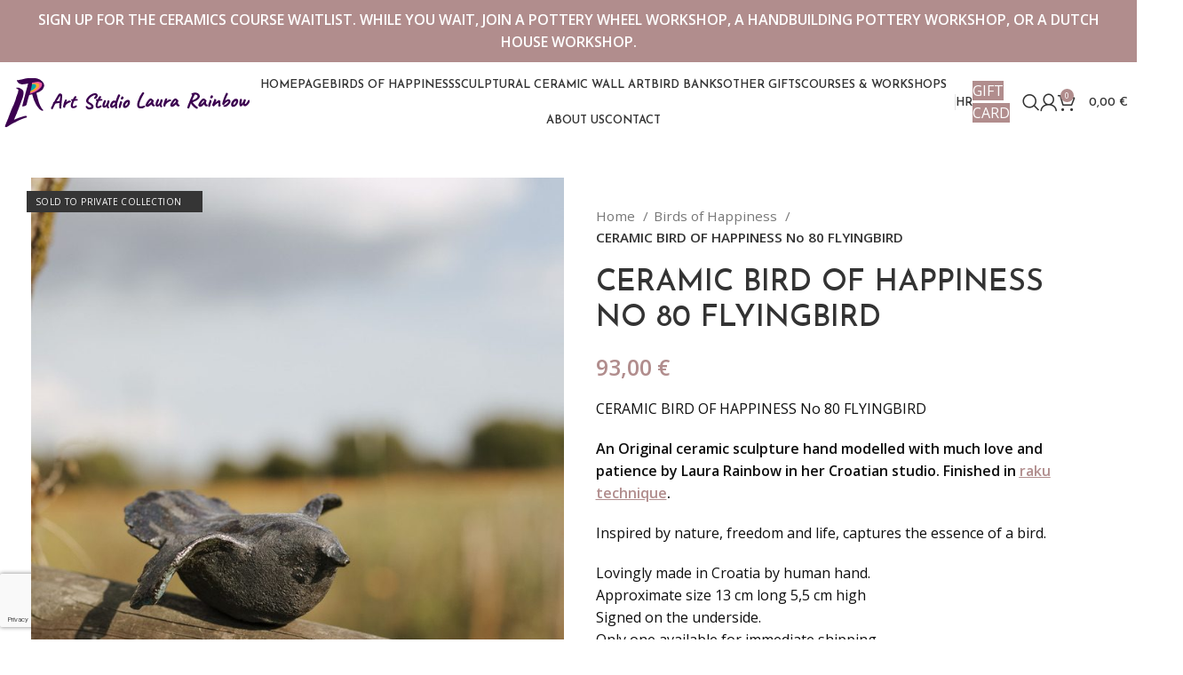

--- FILE ---
content_type: text/html; charset=UTF-8
request_url: https://artstudiolaurarainbow.hr/en/proizvod/ceramic-stylized-abstract-bird-of-happiness-hand-modelled-and-raku-fired-flying-bird/
body_size: 40898
content:
<!DOCTYPE html>
<html lang="en-GB">
<head>
	<meta charset="UTF-8">
	<link rel="profile" href="https://gmpg.org/xfn/11">
	<link rel="pingback" href="https://artstudiolaurarainbow.hr/xmlrpc.php">

	<meta name='robots' content='index, follow, max-image-preview:large, max-snippet:-1, max-video-preview:-1' />
	<style>img:is([sizes="auto" i], [sizes^="auto," i]) { contain-intrinsic-size: 3000px 1500px }</style>
	<link rel="alternate" href="https://artstudiolaurarainbow.hr/en/proizvod/ceramic-stylized-abstract-bird-of-happiness-hand-modelled-and-raku-fired-flying-bird/" hreflang="en" />
<link rel="alternate" href="https://artstudiolaurarainbow.hr/proizvod/keramicka-stilizirana-apstraktna-ptica-srece-u-raku-tehnici-leteca/" hreflang="hr" />

	<!-- This site is optimized with the Yoast SEO plugin v26.8 - https://yoast.com/product/yoast-seo-wordpress/ -->
	<title>CERAMIC BIRD OF HAPPINESS No 80 FLYINGBIRD - Art Studio Laura Rainbow</title>
	<meta name="description" content="CERAMIC BIRD OF HAPPINESS No 80 FLYINGBIRD Treat yourself. What to buy for a girlfriend?Created to ennoble your home and personalise your working space." />
	<link rel="canonical" href="https://artstudiolaurarainbow.hr/en/proizvod/ceramic-stylized-abstract-bird-of-happiness-hand-modelled-and-raku-fired-flying-bird/" />
	<meta property="og:locale" content="en_GB" />
	<meta property="og:locale:alternate" content="hr_HR" />
	<meta property="og:type" content="article" />
	<meta property="og:title" content="CERAMIC BIRD OF HAPPINESS No 80 FLYINGBIRD - Art Studio Laura Rainbow" />
	<meta property="og:description" content="CERAMIC BIRD OF HAPPINESS No 80 FLYINGBIRD Treat yourself. What to buy for a girlfriend?Created to ennoble your home and personalise your working space." />
	<meta property="og:url" content="https://artstudiolaurarainbow.hr/en/proizvod/ceramic-stylized-abstract-bird-of-happiness-hand-modelled-and-raku-fired-flying-bird/" />
	<meta property="og:site_name" content="Art Studio Laura Rainbow" />
	<meta property="article:modified_time" content="2024-12-14T04:47:37+00:00" />
	<meta property="og:image" content="https://artstudiolaurarainbow.hr/wp-content/uploads/2022/01/UNADJUSTEDNONRAW_thumb_17bb0-e1643146957598.jpg" />
	<meta property="og:image:width" content="724" />
	<meta property="og:image:height" content="1086" />
	<meta property="og:image:type" content="image/jpeg" />
	<meta name="twitter:card" content="summary_large_image" />
	<meta name="twitter:label1" content="Estimated reading time" />
	<meta name="twitter:data1" content="1 minute" />
	<script type="application/ld+json" class="yoast-schema-graph">{"@context":"https://schema.org","@graph":[{"@type":"WebPage","@id":"https://artstudiolaurarainbow.hr/en/proizvod/ceramic-stylized-abstract-bird-of-happiness-hand-modelled-and-raku-fired-flying-bird/","url":"https://artstudiolaurarainbow.hr/en/proizvod/ceramic-stylized-abstract-bird-of-happiness-hand-modelled-and-raku-fired-flying-bird/","name":"CERAMIC BIRD OF HAPPINESS No 80 FLYINGBIRD - Art Studio Laura Rainbow","isPartOf":{"@id":"https://artstudiolaurarainbow.hr/en/art-studio-laura-rainbow/#website"},"primaryImageOfPage":{"@id":"https://artstudiolaurarainbow.hr/en/proizvod/ceramic-stylized-abstract-bird-of-happiness-hand-modelled-and-raku-fired-flying-bird/#primaryimage"},"image":{"@id":"https://artstudiolaurarainbow.hr/en/proizvod/ceramic-stylized-abstract-bird-of-happiness-hand-modelled-and-raku-fired-flying-bird/#primaryimage"},"thumbnailUrl":"https://artstudiolaurarainbow.hr/wp-content/uploads/2022/01/UNADJUSTEDNONRAW_thumb_17bb0-e1643146957598.jpg","datePublished":"2022-01-25T21:27:23+00:00","dateModified":"2024-12-14T04:47:37+00:00","description":"CERAMIC BIRD OF HAPPINESS No 80 FLYINGBIRD Treat yourself. What to buy for a girlfriend?Created to ennoble your home and personalise your working space.","breadcrumb":{"@id":"https://artstudiolaurarainbow.hr/en/proizvod/ceramic-stylized-abstract-bird-of-happiness-hand-modelled-and-raku-fired-flying-bird/#breadcrumb"},"inLanguage":"en-GB","potentialAction":[{"@type":"ReadAction","target":["https://artstudiolaurarainbow.hr/en/proizvod/ceramic-stylized-abstract-bird-of-happiness-hand-modelled-and-raku-fired-flying-bird/"]}]},{"@type":"ImageObject","inLanguage":"en-GB","@id":"https://artstudiolaurarainbow.hr/en/proizvod/ceramic-stylized-abstract-bird-of-happiness-hand-modelled-and-raku-fired-flying-bird/#primaryimage","url":"https://artstudiolaurarainbow.hr/wp-content/uploads/2022/01/UNADJUSTEDNONRAW_thumb_17bb0-e1643146957598.jpg","contentUrl":"https://artstudiolaurarainbow.hr/wp-content/uploads/2022/01/UNADJUSTEDNONRAW_thumb_17bb0-e1643146957598.jpg","width":724,"height":1086},{"@type":"BreadcrumbList","@id":"https://artstudiolaurarainbow.hr/en/proizvod/ceramic-stylized-abstract-bird-of-happiness-hand-modelled-and-raku-fired-flying-bird/#breadcrumb","itemListElement":[{"@type":"ListItem","position":1,"name":"Početna stranica","item":"https://artstudiolaurarainbow.hr/en/art-studio-laura-rainbow/"},{"@type":"ListItem","position":2,"name":"Shop","item":"https://artstudiolaurarainbow.hr/en/shop/"},{"@type":"ListItem","position":3,"name":"CERAMIC BIRD OF HAPPINESS No 80 FLYINGBIRD"}]},{"@type":"WebSite","@id":"https://artstudiolaurarainbow.hr/en/art-studio-laura-rainbow/#website","url":"https://artstudiolaurarainbow.hr/en/art-studio-laura-rainbow/","name":"Art Studio Laura Rainbow","description":"Art Studio Laura Rainbow","potentialAction":[{"@type":"SearchAction","target":{"@type":"EntryPoint","urlTemplate":"https://artstudiolaurarainbow.hr/en/art-studio-laura-rainbow/?s={search_term_string}"},"query-input":{"@type":"PropertyValueSpecification","valueRequired":true,"valueName":"search_term_string"}}],"inLanguage":"en-GB"}]}</script>
	<!-- / Yoast SEO plugin. -->


<link rel='dns-prefetch' href='//www.google.com' />
<link rel='dns-prefetch' href='//fonts.googleapis.com' />
<link rel="alternate" type="application/rss+xml" title="Art Studio Laura Rainbow &raquo; Feed" href="https://artstudiolaurarainbow.hr/en/feed/" />

<link rel='stylesheet' id='afreg-front-css-css' href='https://artstudiolaurarainbow.hr/wp-content/plugins/user-registration-plugin-for-woocommerce/front/css/afreg_front.css?ver=1.0' type='text/css' media='all' />
<link rel='stylesheet' id='color-spectrum-css-css' href='https://artstudiolaurarainbow.hr/wp-content/plugins/user-registration-plugin-for-woocommerce/front/css/afreg_color_spectrum.css?ver=1.0' type='text/css' media='all' />
<link rel='stylesheet' id='sbi_styles-css' href='https://artstudiolaurarainbow.hr/wp-content/plugins/instagram-feed/css/sbi-styles.min.css?ver=6.10.0' type='text/css' media='all' />
<link rel='stylesheet' id='pb_animate-css' href='https://artstudiolaurarainbow.hr/wp-content/plugins/ays-popup-box/public/css/animate.css?ver=6.1.3' type='text/css' media='all' />
<link rel='stylesheet' id='mailerlite_forms.css-css' href='https://artstudiolaurarainbow.hr/wp-content/plugins/official-mailerlite-sign-up-forms/assets/css/mailerlite_forms.css?ver=1.7.18' type='text/css' media='all' />
<link rel='stylesheet' id='simple-banner-style-css' href='https://artstudiolaurarainbow.hr/wp-content/plugins/simple-banner/simple-banner.css?ver=3.2.1' type='text/css' media='all' />
<style id='woocommerce-inline-inline-css' type='text/css'>
.woocommerce form .form-row .required { visibility: visible; }
</style>
<link rel='stylesheet' id='woo_conditional_shipping_css-css' href='https://artstudiolaurarainbow.hr/wp-content/plugins/woo-conditional-shipping-pro/includes/frontend/../../frontend/css/woo-conditional-shipping.css?ver=3.1.2.pro' type='text/css' media='all' />
<link rel='stylesheet' id='js_composer_front-css' href='https://artstudiolaurarainbow.hr/wp-content/plugins/js_composer/assets/css/js_composer.min.css?ver=8.7.2' type='text/css' media='all' />
<link rel='stylesheet' id='bootstrap-css' href='https://artstudiolaurarainbow.hr/wp-content/themes/woodmart/css/bootstrap-light.min.css?ver=7.5.1' type='text/css' media='all' />
<link rel='stylesheet' id='woodmart-style-css' href='https://artstudiolaurarainbow.hr/wp-content/themes/woodmart/css/parts/base.min.css?ver=7.5.1' type='text/css' media='all' />
<link rel='stylesheet' id='wd-widget-layered-nav-stock-status-css' href='https://artstudiolaurarainbow.hr/wp-content/themes/woodmart/css/parts/woo-widget-layered-nav-stock-status.min.css?ver=7.5.1' type='text/css' media='all' />
<link rel='stylesheet' id='wd-lazy-loading-css' href='https://artstudiolaurarainbow.hr/wp-content/themes/woodmart/css/parts/opt-lazy-load.min.css?ver=7.5.1' type='text/css' media='all' />
<link rel='stylesheet' id='wd-wpcf7-css' href='https://artstudiolaurarainbow.hr/wp-content/themes/woodmart/css/parts/int-wpcf7.min.css?ver=7.5.1' type='text/css' media='all' />
<link rel='stylesheet' id='wd-wpbakery-base-css' href='https://artstudiolaurarainbow.hr/wp-content/themes/woodmart/css/parts/int-wpb-base.min.css?ver=7.5.1' type='text/css' media='all' />
<link rel='stylesheet' id='wd-wpbakery-base-deprecated-css' href='https://artstudiolaurarainbow.hr/wp-content/themes/woodmart/css/parts/int-wpb-base-deprecated.min.css?ver=7.5.1' type='text/css' media='all' />
<link rel='stylesheet' id='wd-woocommerce-base-css' href='https://artstudiolaurarainbow.hr/wp-content/themes/woodmart/css/parts/woocommerce-base.min.css?ver=7.5.1' type='text/css' media='all' />
<link rel='stylesheet' id='wd-mod-star-rating-css' href='https://artstudiolaurarainbow.hr/wp-content/themes/woodmart/css/parts/mod-star-rating.min.css?ver=7.5.1' type='text/css' media='all' />
<link rel='stylesheet' id='wd-woo-el-track-order-css' href='https://artstudiolaurarainbow.hr/wp-content/themes/woodmart/css/parts/woo-el-track-order.min.css?ver=7.5.1' type='text/css' media='all' />
<link rel='stylesheet' id='wd-woocommerce-block-notices-css' href='https://artstudiolaurarainbow.hr/wp-content/themes/woodmart/css/parts/woo-mod-block-notices.min.css?ver=7.5.1' type='text/css' media='all' />
<link rel='stylesheet' id='wd-woo-mod-quantity-css' href='https://artstudiolaurarainbow.hr/wp-content/themes/woodmart/css/parts/woo-mod-quantity.min.css?ver=7.5.1' type='text/css' media='all' />
<link rel='stylesheet' id='wd-woo-single-prod-el-base-css' href='https://artstudiolaurarainbow.hr/wp-content/themes/woodmart/css/parts/woo-single-prod-el-base.min.css?ver=7.5.1' type='text/css' media='all' />
<link rel='stylesheet' id='wd-woo-mod-stock-status-css' href='https://artstudiolaurarainbow.hr/wp-content/themes/woodmart/css/parts/woo-mod-stock-status.min.css?ver=7.5.1' type='text/css' media='all' />
<link rel='stylesheet' id='wd-woo-opt-hide-larger-price-css' href='https://artstudiolaurarainbow.hr/wp-content/themes/woodmart/css/parts/woo-opt-hide-larger-price.min.css?ver=7.5.1' type='text/css' media='all' />
<link rel='stylesheet' id='wd-woo-mod-shop-attributes-css' href='https://artstudiolaurarainbow.hr/wp-content/themes/woodmart/css/parts/woo-mod-shop-attributes.min.css?ver=7.5.1' type='text/css' media='all' />
<link rel='stylesheet' id='child-style-css' href='https://artstudiolaurarainbow.hr/wp-content/themes/woodmart-child/style.css?ver=7.5.1' type='text/css' media='all' />
<link rel='stylesheet' id='wd-header-base-css' href='https://artstudiolaurarainbow.hr/wp-content/themes/woodmart/css/parts/header-base.min.css?ver=7.5.1' type='text/css' media='all' />
<link rel='stylesheet' id='wd-mod-tools-css' href='https://artstudiolaurarainbow.hr/wp-content/themes/woodmart/css/parts/mod-tools.min.css?ver=7.5.1' type='text/css' media='all' />
<link rel='stylesheet' id='wd-header-elements-base-css' href='https://artstudiolaurarainbow.hr/wp-content/themes/woodmart/css/parts/header-el-base.min.css?ver=7.5.1' type='text/css' media='all' />
<link rel='stylesheet' id='wd-header-search-css' href='https://artstudiolaurarainbow.hr/wp-content/themes/woodmart/css/parts/header-el-search.min.css?ver=7.5.1' type='text/css' media='all' />
<link rel='stylesheet' id='wd-header-my-account-dropdown-css' href='https://artstudiolaurarainbow.hr/wp-content/themes/woodmart/css/parts/header-el-my-account-dropdown.min.css?ver=7.5.1' type='text/css' media='all' />
<link rel='stylesheet' id='wd-woo-mod-login-form-css' href='https://artstudiolaurarainbow.hr/wp-content/themes/woodmart/css/parts/woo-mod-login-form.min.css?ver=7.5.1' type='text/css' media='all' />
<link rel='stylesheet' id='wd-header-my-account-css' href='https://artstudiolaurarainbow.hr/wp-content/themes/woodmart/css/parts/header-el-my-account.min.css?ver=7.5.1' type='text/css' media='all' />
<link rel='stylesheet' id='wd-header-cart-css' href='https://artstudiolaurarainbow.hr/wp-content/themes/woodmart/css/parts/header-el-cart.min.css?ver=7.5.1' type='text/css' media='all' />
<link rel='stylesheet' id='wd-widget-shopping-cart-css' href='https://artstudiolaurarainbow.hr/wp-content/themes/woodmart/css/parts/woo-widget-shopping-cart.min.css?ver=7.5.1' type='text/css' media='all' />
<link rel='stylesheet' id='wd-widget-product-list-css' href='https://artstudiolaurarainbow.hr/wp-content/themes/woodmart/css/parts/woo-widget-product-list.min.css?ver=7.5.1' type='text/css' media='all' />
<link rel='stylesheet' id='wd-header-mobile-nav-dropdown-css' href='https://artstudiolaurarainbow.hr/wp-content/themes/woodmart/css/parts/header-el-mobile-nav-dropdown.min.css?ver=7.5.1' type='text/css' media='all' />
<link rel='stylesheet' id='wd-header-cart-side-css' href='https://artstudiolaurarainbow.hr/wp-content/themes/woodmart/css/parts/header-el-cart-side.min.css?ver=7.5.1' type='text/css' media='all' />
<link rel='stylesheet' id='wd-page-title-css' href='https://artstudiolaurarainbow.hr/wp-content/themes/woodmart/css/parts/page-title.min.css?ver=7.5.1' type='text/css' media='all' />
<link rel='stylesheet' id='wd-woo-single-prod-predefined-css' href='https://artstudiolaurarainbow.hr/wp-content/themes/woodmart/css/parts/woo-single-prod-predefined.min.css?ver=7.5.1' type='text/css' media='all' />
<link rel='stylesheet' id='wd-woo-single-prod-and-quick-view-predefined-css' href='https://artstudiolaurarainbow.hr/wp-content/themes/woodmart/css/parts/woo-single-prod-and-quick-view-predefined.min.css?ver=7.5.1' type='text/css' media='all' />
<link rel='stylesheet' id='wd-woo-single-prod-el-tabs-predefined-css' href='https://artstudiolaurarainbow.hr/wp-content/themes/woodmart/css/parts/woo-single-prod-el-tabs-predefined.min.css?ver=7.5.1' type='text/css' media='all' />
<link rel='stylesheet' id='wd-woo-single-prod-opt-base-css' href='https://artstudiolaurarainbow.hr/wp-content/themes/woodmart/css/parts/woo-single-prod-opt-base.min.css?ver=7.5.1' type='text/css' media='all' />
<link rel='stylesheet' id='wd-woo-single-prod-el-gallery-css' href='https://artstudiolaurarainbow.hr/wp-content/themes/woodmart/css/parts/woo-single-prod-el-gallery.min.css?ver=7.5.1' type='text/css' media='all' />
<link rel='stylesheet' id='wd-swiper-css' href='https://artstudiolaurarainbow.hr/wp-content/themes/woodmart/css/parts/lib-swiper.min.css?ver=7.5.1' type='text/css' media='all' />
<link rel='stylesheet' id='wd-woo-mod-product-labels-css' href='https://artstudiolaurarainbow.hr/wp-content/themes/woodmart/css/parts/woo-mod-product-labels.min.css?ver=7.5.1' type='text/css' media='all' />
<link rel='stylesheet' id='wd-woo-mod-product-labels-rect-css' href='https://artstudiolaurarainbow.hr/wp-content/themes/woodmart/css/parts/woo-mod-product-labels-rect.min.css?ver=7.5.1' type='text/css' media='all' />
<link rel='stylesheet' id='wd-swiper-arrows-css' href='https://artstudiolaurarainbow.hr/wp-content/themes/woodmart/css/parts/lib-swiper-arrows.min.css?ver=7.5.1' type='text/css' media='all' />
<link rel='stylesheet' id='wd-photoswipe-css' href='https://artstudiolaurarainbow.hr/wp-content/themes/woodmart/css/parts/lib-photoswipe.min.css?ver=7.5.1' type='text/css' media='all' />
<link rel='stylesheet' id='wd-social-icons-css' href='https://artstudiolaurarainbow.hr/wp-content/themes/woodmart/css/parts/el-social-icons.min.css?ver=7.5.1' type='text/css' media='all' />
<link rel='stylesheet' id='wd-tabs-css' href='https://artstudiolaurarainbow.hr/wp-content/themes/woodmart/css/parts/el-tabs.min.css?ver=7.5.1' type='text/css' media='all' />
<link rel='stylesheet' id='wd-woo-single-prod-el-tabs-opt-layout-tabs-css' href='https://artstudiolaurarainbow.hr/wp-content/themes/woodmart/css/parts/woo-single-prod-el-tabs-opt-layout-tabs.min.css?ver=7.5.1' type='text/css' media='all' />
<link rel='stylesheet' id='wd-accordion-css' href='https://artstudiolaurarainbow.hr/wp-content/themes/woodmart/css/parts/el-accordion.min.css?ver=7.5.1' type='text/css' media='all' />
<link rel='stylesheet' id='wd-product-loop-css' href='https://artstudiolaurarainbow.hr/wp-content/themes/woodmart/css/parts/woo-product-loop.min.css?ver=7.5.1' type='text/css' media='all' />
<link rel='stylesheet' id='wd-product-loop-quick-css' href='https://artstudiolaurarainbow.hr/wp-content/themes/woodmart/css/parts/woo-product-loop-quick.min.css?ver=7.5.1' type='text/css' media='all' />
<link rel='stylesheet' id='wd-woo-mod-add-btn-replace-css' href='https://artstudiolaurarainbow.hr/wp-content/themes/woodmart/css/parts/woo-mod-add-btn-replace.min.css?ver=7.5.1' type='text/css' media='all' />
<link rel='stylesheet' id='wd-add-to-cart-popup-css' href='https://artstudiolaurarainbow.hr/wp-content/themes/woodmart/css/parts/woo-opt-add-to-cart-popup.min.css?ver=7.5.1' type='text/css' media='all' />
<link rel='stylesheet' id='wd-mfp-popup-css' href='https://artstudiolaurarainbow.hr/wp-content/themes/woodmart/css/parts/lib-magnific-popup.min.css?ver=7.5.1' type='text/css' media='all' />
<link rel='stylesheet' id='wd-footer-base-css' href='https://artstudiolaurarainbow.hr/wp-content/themes/woodmart/css/parts/footer-base.min.css?ver=7.5.1' type='text/css' media='all' />
<link rel='stylesheet' id='wd-section-title-css' href='https://artstudiolaurarainbow.hr/wp-content/themes/woodmart/css/parts/el-section-title.min.css?ver=7.5.1' type='text/css' media='all' />
<link rel='stylesheet' id='wd-mod-highlighted-text-css' href='https://artstudiolaurarainbow.hr/wp-content/themes/woodmart/css/parts/mod-highlighted-text.min.css?ver=7.5.1' type='text/css' media='all' />
<link rel='stylesheet' id='wd-scroll-top-css' href='https://artstudiolaurarainbow.hr/wp-content/themes/woodmart/css/parts/opt-scrolltotop.min.css?ver=7.5.1' type='text/css' media='all' />
<link rel='stylesheet' id='wd-wd-search-results-css' href='https://artstudiolaurarainbow.hr/wp-content/themes/woodmart/css/parts/wd-search-results.min.css?ver=7.5.1' type='text/css' media='all' />
<link rel='stylesheet' id='wd-wd-search-form-css' href='https://artstudiolaurarainbow.hr/wp-content/themes/woodmart/css/parts/wd-search-form.min.css?ver=7.5.1' type='text/css' media='all' />
<link rel='stylesheet' id='wd-cookies-popup-css' href='https://artstudiolaurarainbow.hr/wp-content/themes/woodmart/css/parts/opt-cookies.min.css?ver=7.5.1' type='text/css' media='all' />
<link rel='stylesheet' id='wd-header-search-fullscreen-css' href='https://artstudiolaurarainbow.hr/wp-content/themes/woodmart/css/parts/header-el-search-fullscreen-general.min.css?ver=7.5.1' type='text/css' media='all' />
<link rel='stylesheet' id='wd-header-search-fullscreen-1-css' href='https://artstudiolaurarainbow.hr/wp-content/themes/woodmart/css/parts/header-el-search-fullscreen-1.min.css?ver=7.5.1' type='text/css' media='all' />
<link rel='stylesheet' id='wd-bottom-toolbar-css' href='https://artstudiolaurarainbow.hr/wp-content/themes/woodmart/css/parts/opt-bottom-toolbar.min.css?ver=7.5.1' type='text/css' media='all' />
<link rel='stylesheet' id='xts-style-theme_settings_default-css' href='https://artstudiolaurarainbow.hr/wp-content/uploads/2025/12/xts-theme_settings_default-1766484794.css?ver=7.5.1' type='text/css' media='all' />
<link rel='stylesheet' id='xts-google-fonts-css' href='https://fonts.googleapis.com/css?family=Open+Sans%3A400%2C600%7CJosefin+Sans%3A400%2C600%2C500&#038;ver=7.5.1' type='text/css' media='all' />
<script type="text/javascript" src="https://artstudiolaurarainbow.hr/wp-includes/js/jquery/jquery.min.js?ver=3.7.1" id="jquery-core-js"></script>
<script type="text/javascript" src="https://artstudiolaurarainbow.hr/wp-includes/js/jquery/jquery-migrate.min.js?ver=3.4.1" id="jquery-migrate-js"></script>
<script type="text/javascript" src="https://artstudiolaurarainbow.hr/wp-content/plugins/user-registration-plugin-for-woocommerce/front/js/afreg_front.js?ver=1.0" id="afreg-front-js-js"></script>
<script type="text/javascript" src="https://artstudiolaurarainbow.hr/wp-content/plugins/user-registration-plugin-for-woocommerce/front/js/afreg_color_spectrum.js?ver=1.0" id="color-spectrum-js-js"></script>
<script type="text/javascript" src="//www.google.com/recaptcha/api.js?ver=1.0" id="Google reCaptcha JS-js"></script>
<script type="text/javascript" id="ays-pb-js-extra">
/* <![CDATA[ */
var pbLocalizeObj = {"ajax":"https:\/\/artstudiolaurarainbow.hr\/wp-admin\/admin-ajax.php","seconds":"seconds","thisWillClose":"This will close in","icons":{"close_icon":"<svg class=\"ays_pb_material_close_icon\" xmlns=\"https:\/\/www.w3.org\/2000\/svg\" height=\"36px\" viewBox=\"0 0 24 24\" width=\"36px\" fill=\"#000000\" alt=\"Pop-up Close\"><path d=\"M0 0h24v24H0z\" fill=\"none\"\/><path d=\"M19 6.41L17.59 5 12 10.59 6.41 5 5 6.41 10.59 12 5 17.59 6.41 19 12 13.41 17.59 19 19 17.59 13.41 12z\"\/><\/svg>","close_circle_icon":"<svg class=\"ays_pb_material_close_circle_icon\" xmlns=\"https:\/\/www.w3.org\/2000\/svg\" height=\"24\" viewBox=\"0 0 24 24\" width=\"36\" alt=\"Pop-up Close\"><path d=\"M0 0h24v24H0z\" fill=\"none\"\/><path d=\"M12 2C6.47 2 2 6.47 2 12s4.47 10 10 10 10-4.47 10-10S17.53 2 12 2zm5 13.59L15.59 17 12 13.41 8.41 17 7 15.59 10.59 12 7 8.41 8.41 7 12 10.59 15.59 7 17 8.41 13.41 12 17 15.59z\"\/><\/svg>","volume_up_icon":"<svg class=\"ays_pb_fa_volume\" xmlns=\"https:\/\/www.w3.org\/2000\/svg\" height=\"24\" viewBox=\"0 0 24 24\" width=\"36\"><path d=\"M0 0h24v24H0z\" fill=\"none\"\/><path d=\"M3 9v6h4l5 5V4L7 9H3zm13.5 3c0-1.77-1.02-3.29-2.5-4.03v8.05c1.48-.73 2.5-2.25 2.5-4.02zM14 3.23v2.06c2.89.86 5 3.54 5 6.71s-2.11 5.85-5 6.71v2.06c4.01-.91 7-4.49 7-8.77s-2.99-7.86-7-8.77z\"\/><\/svg>","volume_mute_icon":"<svg xmlns=\"https:\/\/www.w3.org\/2000\/svg\" height=\"24\" viewBox=\"0 0 24 24\" width=\"24\"><path d=\"M0 0h24v24H0z\" fill=\"none\"\/><path d=\"M7 9v6h4l5 5V4l-5 5H7z\"\/><\/svg>"}};
/* ]]> */
</script>
<script type="text/javascript" src="https://artstudiolaurarainbow.hr/wp-content/plugins/ays-popup-box/public/js/ays-pb-public.js?ver=6.1.3" id="ays-pb-js"></script>
<script type="text/javascript" id="simple-banner-script-js-before">
/* <![CDATA[ */
const simpleBannerScriptParams = {"pro_version_enabled":"","debug_mode":"","id":2306,"version":"3.2.1","banner_params":[{"hide_simple_banner":"no","simple_banner_prepend_element":"body","simple_banner_position":"static","header_margin":"","header_padding":"","wp_body_open_enabled":"","wp_body_open":true,"simple_banner_z_index":"","simple_banner_text":"<a href=\"https:\/\/artstudiolaurarainbow.hr\/en\/kategorija-proizvoda\/courses-workshops\/\">SIGN UP FOR THE CERAMICS COURSE WAITLIST. WHILE YOU WAIT, JOIN A POTTERY WHEEL WORKSHOP, A HANDBUILDING POTTERY WORKSHOP, OR A DUTCH HOUSE WORKSHOP.<\/a>","disabled_on_current_page":false,"disabled_pages_array":[],"is_current_page_a_post":false,"disabled_on_posts":"","simple_banner_disabled_page_paths":"","simple_banner_font_size":"","simple_banner_color":"#b18d8d","simple_banner_text_color":"","simple_banner_link_color":"#ffffff","simple_banner_close_color":"#ffffff","simple_banner_custom_css":"","simple_banner_scrolling_custom_css":"","simple_banner_text_custom_css":"","simple_banner_button_css":"","site_custom_css":"","keep_site_custom_css":"","site_custom_js":"","keep_site_custom_js":"","close_button_enabled":"","close_button_expiration":"","close_button_cookie_set":false,"current_date":{"date":"2026-01-31 01:29:52.368258","timezone_type":3,"timezone":"UTC"},"start_date":{"date":"2026-01-31 01:29:52.368260","timezone_type":3,"timezone":"UTC"},"end_date":{"date":"2026-01-31 01:29:52.368261","timezone_type":3,"timezone":"UTC"},"simple_banner_start_after_date":"","simple_banner_remove_after_date":"","simple_banner_insert_inside_element":""}]}
/* ]]> */
</script>
<script type="text/javascript" src="https://artstudiolaurarainbow.hr/wp-content/plugins/simple-banner/simple-banner.js?ver=3.2.1" id="simple-banner-script-js"></script>
<script type="text/javascript" src="https://artstudiolaurarainbow.hr/wp-content/plugins/woocommerce/assets/js/jquery-blockui/jquery.blockUI.min.js?ver=2.7.0-wc.10.4.3" id="wc-jquery-blockui-js" data-wp-strategy="defer"></script>
<script type="text/javascript" id="wc-add-to-cart-js-extra">
/* <![CDATA[ */
var wc_add_to_cart_params = {"ajax_url":"\/wp-admin\/admin-ajax.php","wc_ajax_url":"\/en\/?wc-ajax=%%endpoint%%","i18n_view_cart":"View basket","cart_url":"https:\/\/artstudiolaurarainbow.hr\/en\/cart\/","is_cart":"","cart_redirect_after_add":"no"};
/* ]]> */
</script>
<script type="text/javascript" src="https://artstudiolaurarainbow.hr/wp-content/plugins/woocommerce/assets/js/frontend/add-to-cart.min.js?ver=10.4.3" id="wc-add-to-cart-js" data-wp-strategy="defer"></script>
<script type="text/javascript" src="https://artstudiolaurarainbow.hr/wp-content/plugins/woocommerce/assets/js/zoom/jquery.zoom.min.js?ver=1.7.21-wc.10.4.3" id="wc-zoom-js" defer="defer" data-wp-strategy="defer"></script>
<script type="text/javascript" id="wc-single-product-js-extra">
/* <![CDATA[ */
var wc_single_product_params = {"i18n_required_rating_text":"Please select a rating","i18n_rating_options":["1 of 5 stars","2 of 5 stars","3 of 5 stars","4 of 5 stars","5 of 5 stars"],"i18n_product_gallery_trigger_text":"View full-screen image gallery","review_rating_required":"yes","flexslider":{"rtl":false,"animation":"slide","smoothHeight":true,"directionNav":false,"controlNav":"thumbnails","slideshow":false,"animationSpeed":500,"animationLoop":false,"allowOneSlide":false},"zoom_enabled":"","zoom_options":[],"photoswipe_enabled":"","photoswipe_options":{"shareEl":false,"closeOnScroll":false,"history":false,"hideAnimationDuration":0,"showAnimationDuration":0},"flexslider_enabled":""};
/* ]]> */
</script>
<script type="text/javascript" src="https://artstudiolaurarainbow.hr/wp-content/plugins/woocommerce/assets/js/frontend/single-product.min.js?ver=10.4.3" id="wc-single-product-js" defer="defer" data-wp-strategy="defer"></script>
<script type="text/javascript" src="https://artstudiolaurarainbow.hr/wp-content/plugins/woocommerce/assets/js/js-cookie/js.cookie.min.js?ver=2.1.4-wc.10.4.3" id="wc-js-cookie-js" defer="defer" data-wp-strategy="defer"></script>
<script type="text/javascript" id="woocommerce-js-extra">
/* <![CDATA[ */
var woocommerce_params = {"ajax_url":"\/wp-admin\/admin-ajax.php","wc_ajax_url":"\/en\/?wc-ajax=%%endpoint%%","i18n_password_show":"Show password","i18n_password_hide":"Hide password"};
/* ]]> */
</script>
<script type="text/javascript" src="https://artstudiolaurarainbow.hr/wp-content/plugins/woocommerce/assets/js/frontend/woocommerce.min.js?ver=10.4.3" id="woocommerce-js" defer="defer" data-wp-strategy="defer"></script>
<script type="text/javascript" src="https://artstudiolaurarainbow.hr/wp-content/plugins/js_composer/assets/js/vendors/woocommerce-add-to-cart.js?ver=8.7.2" id="vc_woocommerce-add-to-cart-js-js"></script>
<script type="text/javascript" src="https://artstudiolaurarainbow.hr/wp-content/plugins/woocommerce/assets/js/jquery-cookie/jquery.cookie.min.js?ver=1.4.1-wc.10.4.3" id="wc-jquery-cookie-js" data-wp-strategy="defer"></script>
<script type="text/javascript" src="https://artstudiolaurarainbow.hr/wp-content/plugins/woo-conditional-shipping-pro/includes/frontend/../../frontend/js/woo-conditional-shipping.js?ver=3.1.2.pro" id="woo-conditional-shipping-js-js"></script>
<script type="text/javascript" src="https://artstudiolaurarainbow.hr/wp-content/themes/woodmart/js/libs/device.min.js?ver=7.5.1" id="wd-device-library-js"></script>
<script type="text/javascript" src="https://artstudiolaurarainbow.hr/wp-content/themes/woodmart/js/scripts/global/scrollBar.min.js?ver=7.5.1" id="wd-scrollbar-js"></script>
<script></script><link rel="https://api.w.org/" href="https://artstudiolaurarainbow.hr/wp-json/" /><link rel="alternate" title="JSON" type="application/json" href="https://artstudiolaurarainbow.hr/wp-json/wp/v2/product/2306" /><link rel="EditURI" type="application/rsd+xml" title="RSD" href="https://artstudiolaurarainbow.hr/xmlrpc.php?rsd" />
<meta name="generator" content="WordPress 6.8.3" />
<meta name="generator" content="WooCommerce 10.4.3" />
<link rel='shortlink' href='https://artstudiolaurarainbow.hr/?p=2306' />
<link rel="alternate" title="oEmbed (JSON)" type="application/json+oembed" href="https://artstudiolaurarainbow.hr/wp-json/oembed/1.0/embed?url=https%3A%2F%2Fartstudiolaurarainbow.hr%2Fen%2Fproizvod%2Fceramic-stylized-abstract-bird-of-happiness-hand-modelled-and-raku-fired-flying-bird%2F" />
<link rel="alternate" title="oEmbed (XML)" type="text/xml+oembed" href="https://artstudiolaurarainbow.hr/wp-json/oembed/1.0/embed?url=https%3A%2F%2Fartstudiolaurarainbow.hr%2Fen%2Fproizvod%2Fceramic-stylized-abstract-bird-of-happiness-hand-modelled-and-raku-fired-flying-bird%2F&#038;format=xml" />
		<script type="text/javascript">
			//<![CDATA[
			var show_msg = '';
			if (show_msg !== '0') {
				var options = {view_src: "View Source is disabled!", inspect_elem: "Inspect Element is disabled!", right_click: "Right click is disabled!", copy_cut_paste_content: "Cut/Copy/Paste is disabled!", image_drop: "Image Drag-n-Drop is disabled!" }
			} else {
				var options = '';
			}

         	function nocontextmenu(e) { return false; }
         	document.oncontextmenu = nocontextmenu;
         	document.ondragstart = function() { return false;}

			document.onmousedown = function (event) {
				event = (event || window.event);
				if (event.keyCode === 123) {
					if (show_msg !== '0') {show_toast('inspect_elem');}
					return false;
				}
			}
			document.onkeydown = function (event) {
				event = (event || window.event);
				//alert(event.keyCode);   return false;
				if (event.keyCode === 123 ||
						event.ctrlKey && event.shiftKey && event.keyCode === 73 ||
						event.ctrlKey && event.shiftKey && event.keyCode === 75) {
					if (show_msg !== '0') {show_toast('inspect_elem');}
					return false;
				}
				if (event.ctrlKey && event.keyCode === 85) {
					if (show_msg !== '0') {show_toast('view_src');}
					return false;
				}
			}
			function addMultiEventListener(element, eventNames, listener) {
				var events = eventNames.split(' ');
				for (var i = 0, iLen = events.length; i < iLen; i++) {
					element.addEventListener(events[i], function (e) {
						e.preventDefault();
						if (show_msg !== '0') {
							show_toast(listener);
						}
					});
				}
			}
			addMultiEventListener(document, 'contextmenu', 'right_click');
			addMultiEventListener(document, 'cut copy paste print', 'copy_cut_paste_content');
			addMultiEventListener(document, 'drag drop', 'image_drop');
			function show_toast(text) {
				var x = document.getElementById("amm_drcfw_toast_msg");
				x.innerHTML = eval('options.' + text);
				x.className = "show";
				setTimeout(function () {
					x.className = x.className.replace("show", "")
				}, 3000);
			}
		//]]>
		</script>
		<style type="text/css">body * :not(input):not(textarea){user-select:none !important; -webkit-touch-callout: none !important;  -webkit-user-select: none !important; -moz-user-select:none !important; -khtml-user-select:none !important; -ms-user-select: none !important;}#amm_drcfw_toast_msg{visibility:hidden;min-width:250px;margin-left:-125px;background-color:#333;color:#fff;text-align:center;border-radius:2px;padding:16px;position:fixed;z-index:999;left:50%;bottom:30px;font-size:17px}#amm_drcfw_toast_msg.show{visibility:visible;-webkit-animation:fadein .5s,fadeout .5s 2.5s;animation:fadein .5s,fadeout .5s 2.5s}@-webkit-keyframes fadein{from{bottom:0;opacity:0}to{bottom:30px;opacity:1}}@keyframes fadein{from{bottom:0;opacity:0}to{bottom:30px;opacity:1}}@-webkit-keyframes fadeout{from{bottom:30px;opacity:1}to{bottom:0;opacity:0}}@keyframes fadeout{from{bottom:30px;opacity:1}to{bottom:0;opacity:0}}</style>
		<!-- Google Tag Manager -->
<script>(function(w,d,s,l,i){w[l]=w[l]||[];w[l].push({'gtm.start':
new Date().getTime(),event:'gtm.js'});var f=d.getElementsByTagName(s)[0],
j=d.createElement(s),dl=l!='dataLayer'?'&l='+l:'';j.async=true;j.src=
'https://www.googletagmanager.com/gtm.js?id='+i+dl;f.parentNode.insertBefore(j,f);
})(window,document,'script','dataLayer','GTM-TMF2H69');</script>
<!-- End Google Tag Manager -->        <!-- MailerLite Universal -->
        <script>
            (function(w,d,e,u,f,l,n){w[f]=w[f]||function(){(w[f].q=w[f].q||[])
                .push(arguments);},l=d.createElement(e),l.async=1,l.src=u,
                n=d.getElementsByTagName(e)[0],n.parentNode.insertBefore(l,n);})
            (window,document,'script','https://assets.mailerlite.com/js/universal.js','ml');
            ml('account', '345336');
            ml('enablePopups', true);
        </script>
        <!-- End MailerLite Universal -->
        <style id="simple-banner-position" type="text/css">.simple-banner{position:static;}</style><style id="simple-banner-background-color" type="text/css">.simple-banner{background:#b18d8d;}</style><style id="simple-banner-text-color" type="text/css">.simple-banner .simple-banner-text{color: #ffffff;}</style><style id="simple-banner-link-color" type="text/css">.simple-banner .simple-banner-text a{color:#ffffff;}</style><style id="simple-banner-z-index" type="text/css">.simple-banner{z-index: 99999;}</style><style id="simple-banner-close-color" type="text/css">.simple-banner .simple-banner-button{color:#ffffff;}</style><style id="simple-banner-site-custom-css-dummy" type="text/css"></style><script id="simple-banner-site-custom-js-dummy" type="text/javascript"></script>					<meta name="viewport" content="width=device-width, initial-scale=1.0, maximum-scale=1.0, user-scalable=no">
										<noscript><style>.woocommerce-product-gallery{ opacity: 1 !important; }</style></noscript>
	<meta name="generator" content="Powered by WPBakery Page Builder - drag and drop page builder for WordPress."/>
<link rel="icon" href="https://artstudiolaurarainbow.hr/wp-content/uploads/2021/11/cropped-site-icon-art-studio-laura-rainbow-150x150.jpg" sizes="32x32" />
<link rel="icon" href="https://artstudiolaurarainbow.hr/wp-content/uploads/2021/11/cropped-site-icon-art-studio-laura-rainbow-200x200.jpg" sizes="192x192" />
<link rel="apple-touch-icon" href="https://artstudiolaurarainbow.hr/wp-content/uploads/2021/11/cropped-site-icon-art-studio-laura-rainbow-200x200.jpg" />
<meta name="msapplication-TileImage" content="https://artstudiolaurarainbow.hr/wp-content/uploads/2021/11/cropped-site-icon-art-studio-laura-rainbow-300x300.jpg" />
		<style type="text/css" id="wp-custom-css">
			.wd-wishlist-btn.wd-action-btn.wd-style-icon.wd-wishlist-icon {
    display: none !important;
}

li.menu-item.menu-item-wishlist.wd-with-icon {
    display: none !important;
}

.promo-banner .wrapper-content-banner {
    padding-top: 14px!important;
	padding:3px;
}

h3.has-text-align-right {
    text-transform: inherit!important;
    font-size: 20px!important;
    padding-top: 12px;
	color:#525356;
}


.icons-design-colored-alt .social-facebook, .icons-design-bordered .social-facebook{
    border-color: rgb(177,141,141);
    background-color: rgb(177,141,141);
	color:white!important;
}


.icons-design-colored-alt .social-instagram, .icons-design-bordered .social-instagram, a.wd-social-icon.social-linkedin, a.wd-social-icon.social-tiktok,a.wd-social-icon.social-youtube {
    border-color: rgb(177,141,141);
    background-color: rgb(177,141,141);
	color:white!important;
}

.footer-sidebar {
    padding-top: 60px;
    padding-bottom: 14px;}

.btn, .button, button, [type="submit"], [type="button"] {

 background-color: #b18d8d;
	color: #ffffff;}

ul.inline-list.main-nav-style1 {
    font-family: 'Josefin Sans';
    font-size: 17px;
}

.widget_shopping_cart_content:after {
    content: '*Proizvodi u košarici nisu rezervirani!';
    display: block;
    font-size: 0.8em;
    font-style: italic;
    text-align: center;
}

/*gumbi kategorije*/

a.btn.btn-color-default.btn-style-link.btn-shape-rectangle.btn-size-default.wd-open-popup.kategorije {
    font-family: 'Josefin Sans';
    text-transform: none;
    font-size: 19px;
    border: 0px;
}

@media (max-width: 1024px){a.btn.btn-color-default.btn-style-link.btn-shape-rectangle.btn-size-default.wd-open-popup.kategorije {
    font-family: 'Josefin Sans';
    text-transform: none;
    font-size: 14px;
    border: 0px;
}}


a.btn.btn-color-default.btn-style-link.btn-shape-rectangle.btn-size-default.wd-open-popup.popuptekst {
    font-family: 'Open Sans';
    font-size: 16px;
    text-align: left;
    text-transform: none;
    font-weight: 300;
	color:#7b7b7b;
	line-height:24px;
	border:0px;
}

.mfp-ready button.mfp-close{background-color:#b18d8d;}

.product-labels{max-width:100%}

.product-images .product-labels {
    left: auto;
    z-index: 10;
    align-items: flex-end;
    max-width: 100%;
}
 ul {
    list-style: none;
}

.filters-area{border:0px!important;}

span.count {
    display: none;
}

@media (min-width: 1025px){
.title-size-small {
    padding: 91px 0;
}}

.article-inner {
    margin-right: 48px;
	
}

.gform_wrapper.gravity-theme .gfield_label {
    display: inline-block;
    font-size: 16px;
    font-weight: 700;
    margin-bottom: 8px;
    padding: 0;
	font-family: 'Open Sans';}

.woocommerce ul.products li.product:hover .ikona-favorita-class {
    display: none;
}
.wd-wishlist-btn .wd-action-btn .wd-style-icon .wd-wishlist-icon
 {
    display: none;
}
.woocommerce ul.products li.product:hover .whishlist-icon-class {
    display: none;
}


.grecaptcha-badge {
    right: auto !important;
    left: 0;
    width: 70px !important;

    -webkit-transition: width 0.5s ease-in-out !important;
    -moz-transition: width 0.5s ease-in-out !important;
    -o-transition: width 0.5s ease-in-out !important;
    transition: width 0.5s ease-in-out !important;

    &:hover {
        width: 256px !important;
    }
 }


li#menu-item-5068 .wd-dropdown-menu.wd-design-default, li#menu-item-1283 .wd-dropdown-menu.wd-design-default {
    padding: 12px 20px;
    --wd-dropdown-width: 480PX!IMPORTANT;
}

.all a{color:#b18d8d!important;}

.wd-sub-menu li>a{color:black;
font-weight:500;
text-transform:uppercase;}


p a {
    color: #b18d8d!important;
    text-decoration: none;
    transition: all .25s ease;
    font-weight: 600!important;
    text-decoration: underline!important;
}

.icons-design-colored-alt .wd-social-icon {
    background-color: #b18d8d!mportant;
    color: rgb(255 255 255) !important;
}

.footer-container {
  
    margin-top: -40px!important;
}



#mlb2-8967370.ml-form-embedContainer .ml-form-embedWrapper.embedForm, #mlb2-8966635.ml-form-embedContainer .ml-form-embedWrapper.embedForm{
    max-width: 74%!important;
    width: 100%;
	display:block!important;
	text-align:left;
}

a.btn.btn-style-link.btn-color-default.close-popup {
    display: none;
}


/*Smaller corvus badge*/
.payment_methods li img {max-width: 100px;}


/*smanjivanje sličica kartica u izborniku kartičnog odabira (10% je standardno)*/

.payment_box.payment_method_corvuspay img {
    width: 7% !important;
}
		</style>
		<style>
		
		</style><noscript><style> .wpb_animate_when_almost_visible { opacity: 1; }</style></noscript>			<style id="wd-style-header_175759-css" data-type="wd-style-header_175759">
				:root{
	--wd-top-bar-h: 40px;
	--wd-top-bar-sm-h: 38px;
	--wd-top-bar-sticky-h: .00001px;
	--wd-top-bar-brd-w: .00001px;

	--wd-header-general-h: 90px;
	--wd-header-general-sm-h: 60px;
	--wd-header-general-sticky-h: 60px;
	--wd-header-general-brd-w: .00001px;

	--wd-header-bottom-h: .00001px;
	--wd-header-bottom-sm-h: .00001px;
	--wd-header-bottom-sticky-h: .00001px;
	--wd-header-bottom-brd-w: .00001px;

	--wd-header-clone-h: .00001px;

	--wd-header-brd-w: calc(var(--wd-top-bar-brd-w) + var(--wd-header-general-brd-w) + var(--wd-header-bottom-brd-w));
	--wd-header-h: calc(var(--wd-top-bar-h) + var(--wd-header-general-h) + var(--wd-header-bottom-h) + var(--wd-header-brd-w));
	--wd-header-sticky-h: calc(var(--wd-top-bar-sticky-h) + var(--wd-header-general-sticky-h) + var(--wd-header-bottom-sticky-h) + var(--wd-header-clone-h) + var(--wd-header-brd-w));
	--wd-header-sm-h: calc(var(--wd-top-bar-sm-h) + var(--wd-header-general-sm-h) + var(--wd-header-bottom-sm-h) + var(--wd-header-brd-w));
}

.whb-top-bar .wd-dropdown {
	margin-top: 0px;
}

.whb-top-bar .wd-dropdown:after {
	height: 10px;
}


.whb-sticked .whb-general-header .wd-dropdown:not(.sub-sub-menu) {
	margin-top: 10px;
}

.whb-sticked .whb-general-header .wd-dropdown:not(.sub-sub-menu):after {
	height: 20px;
}






		
.whb-top-bar {
	background-color: rgba(131, 183, 53, 1);
}

.whb-general-header {
	border-bottom-width: 0px;border-bottom-style: solid;
}

.whb-header-bottom {
	border-bottom-width: 0px;border-bottom-style: solid;
}
			</style>
			</head>

<body class="wp-singular product-template-default single single-product postid-2306 wp-theme-woodmart wp-child-theme-woodmart-child theme-woodmart woocommerce woocommerce-page woocommerce-no-js single-post-large-image wrapper-custom  woodmart-product-design-default categories-accordion-on woodmart-archive-shop woodmart-ajax-shop-on offcanvas-sidebar-tablet sticky-toolbar-on hide-larger-price wpb-js-composer js-comp-ver-8.7.2 vc_responsive">
			<!-- Google Tag Manager (noscript) -->
<noscript><iframe src="https://www.googletagmanager.com/ns.html?id=GTM-TMF2H69"
height="0" width="0" style="display:none;visibility:hidden"></iframe></noscript>
<!-- End Google Tag Manager (noscript) --><script type="text/javascript" id="wd-flicker-fix">// Flicker fix.</script>	
	
	<div class="website-wrapper">
									<header class="whb-header whb-header_175759 whb-full-width whb-sticky-shadow whb-scroll-stick whb-sticky-real">
					<div class="whb-main-header">
	
<div class="whb-row whb-general-header whb-sticky-row whb-without-bg whb-without-border whb-color-dark whb-flex-equal-sides">
	<div class="container">
		<div class="whb-flex-row whb-general-header-inner">
			<div class="whb-column whb-col-left whb-visible-lg">
	<div class="site-logo">
	<a href="https://artstudiolaurarainbow.hr/en/art-studio-laura-rainbow/" class="wd-logo wd-main-logo" rel="home" aria-label="Site logo">
		<img src="https://artstudiolaurarainbow.hr/wp-content/uploads/2021/11/laura-rainbow-logo.png" alt="Art Studio Laura Rainbow" style="max-width: 310px;" />	</a>
	</div>

<div class="wd-header-text set-cont-mb-s reset-last-child "></div>
</div>
<div class="whb-column whb-col-center whb-visible-lg">
	<div class="wd-header-nav wd-header-main-nav text-center wd-design-1" role="navigation" aria-label="Main navigation">
	<ul id="menu-glavni-izbornik_eng" class="menu wd-nav wd-nav-main wd-style-underline wd-gap-s"><li id="menu-item-11757" class="menu-item menu-item-type-post_type menu-item-object-page menu-item-home menu-item-11757 item-level-0 menu-simple-dropdown wd-event-hover" ><a href="https://artstudiolaurarainbow.hr/en/art-studio-laura-rainbow/" class="woodmart-nav-link"><span class="nav-link-text">Homepage</span></a></li>
<li id="menu-item-11747" class="menu-item menu-item-type-taxonomy menu-item-object-product_cat current-product-ancestor current-menu-parent current-product-parent menu-item-11747 item-level-0 menu-simple-dropdown wd-event-hover" ><a href="https://artstudiolaurarainbow.hr/en/kategorija-proizvoda/birds-of-happiness/" class="woodmart-nav-link"><span class="nav-link-text">Birds of Happiness</span></a></li>
<li id="menu-item-11748" class="menu-item menu-item-type-taxonomy menu-item-object-product_cat menu-item-11748 item-level-0 menu-simple-dropdown wd-event-hover" ><a href="https://artstudiolaurarainbow.hr/en/kategorija-proizvoda/sculptural-ceramic-wall-art/" class="woodmart-nav-link"><span class="nav-link-text">Sculptural ceramic wall art</span></a></li>
<li id="menu-item-11749" class="menu-item menu-item-type-taxonomy menu-item-object-product_cat menu-item-11749 item-level-0 menu-simple-dropdown wd-event-hover" ><a href="https://artstudiolaurarainbow.hr/en/kategorija-proizvoda/bird-banks/" class="woodmart-nav-link"><span class="nav-link-text">Bird Banks</span></a></li>
<li id="menu-item-11750" class="menu-item menu-item-type-taxonomy menu-item-object-product_cat menu-item-11750 item-level-0 menu-simple-dropdown wd-event-hover" ><a href="https://artstudiolaurarainbow.hr/en/kategorija-proizvoda/other-gifts/" class="woodmart-nav-link"><span class="nav-link-text">Other gifts</span></a></li>
<li id="menu-item-11751" class="menu-item menu-item-type-taxonomy menu-item-object-product_cat menu-item-has-children menu-item-11751 item-level-0 menu-simple-dropdown wd-event-hover" ><a href="https://artstudiolaurarainbow.hr/en/kategorija-proizvoda/courses-workshops/" class="woodmart-nav-link"><span class="nav-link-text">Courses &amp; workshops</span></a><div class="color-scheme-dark wd-design-default wd-dropdown-menu wd-dropdown"><div class="container">
<ul class="wd-sub-menu color-scheme-dark">
	<li id="menu-item-11764" class="menu-item menu-item-type-post_type menu-item-object-product menu-item-11764 item-level-1 wd-event-hover" ><a href="https://artstudiolaurarainbow.hr/en/proizvod/12-week-ceramics-course-for-beginners/" class="woodmart-nav-link">12 WEEK CERAMICS COURSE FOR BEGINNERS</a></li>
	<li id="menu-item-11765" class="menu-item menu-item-type-post_type menu-item-object-product menu-item-11765 item-level-1 wd-event-hover" ><a href="https://artstudiolaurarainbow.hr/en/proizvod/workshop-in-zagreb-play-with-clay/" class="woodmart-nav-link">WORKSHOP IN ZAGREB PLAY WITH CLAY</a></li>
	<li id="menu-item-11766" class="menu-item menu-item-type-post_type menu-item-object-product menu-item-11766 item-level-1 wd-event-hover" ><a href="https://artstudiolaurarainbow.hr/en/proizvod/pottery-wheel-throwing-experience-workshop/" class="woodmart-nav-link">POTTERY WHEEL THROWING EXPLORER EXPERENCE WORKSHOP</a></li>
	<li id="menu-item-11767" class="menu-item menu-item-type-post_type menu-item-object-product menu-item-11767 item-level-1 wd-event-hover" ><a href="https://artstudiolaurarainbow.hr/en/proizvod/handbuilding-pottery-workshop-zagreb/" class="woodmart-nav-link">HANDBUILDING POTTERY WORKSHOP ZAGREB</a></li>
	<li id="menu-item-11769" class="menu-item menu-item-type-post_type menu-item-object-product menu-item-11769 item-level-1 wd-event-hover" ><a href="https://artstudiolaurarainbow.hr/en/proizvod/ceramic-workshop-dutch-houses-tile-making/" class="woodmart-nav-link">CERAMIC WORKSHOP DUTCH HOUSES TILE MAKING</a></li>
	<li id="menu-item-11775" class="menu-item menu-item-type-taxonomy menu-item-object-product_cat menu-item-has-children menu-item-11775 item-level-1 wd-event-hover" ><a href="https://artstudiolaurarainbow.hr/en/kategorija-proizvoda/courses-workshops/group-workshops-art-pottery-and-wine/" class="woodmart-nav-link">Group workshops art, pottery and wine</a>
	<ul class="sub-sub-menu wd-dropdown">
		<li id="menu-item-11776" class="menu-item menu-item-type-post_type menu-item-object-product menu-item-11776 item-level-2 wd-event-hover" ><a href="https://artstudiolaurarainbow.hr/en/proizvod/workshop-in-zagreb-play-with-clay/" class="woodmart-nav-link">WORKSHOP IN ZAGREB PLAY WITH CLAY</a></li>
		<li id="menu-item-11777" class="menu-item menu-item-type-post_type menu-item-object-product menu-item-11777 item-level-2 wd-event-hover" ><a href="https://artstudiolaurarainbow.hr/en/proizvod/ceramic-workshop-dutch-houses-tile-making/" class="woodmart-nav-link">CERAMIC WORKSHOP DUTCH HOUSES TILE MAKING</a></li>
	</ul>
</li>
	<li id="menu-item-11768" class="menu-item menu-item-type-taxonomy menu-item-object-product_cat menu-item-11768 item-level-1 wd-event-hover" ><a href="https://artstudiolaurarainbow.hr/en/kategorija-proizvoda/courses-workshops/" class="woodmart-nav-link">All Courses &#038; workshops</a></li>
</ul>
</div>
</div>
</li>
<li id="menu-item-11752" class="menu-item menu-item-type-post_type menu-item-object-page menu-item-has-children menu-item-11752 item-level-0 menu-simple-dropdown wd-event-hover" ><a href="https://artstudiolaurarainbow.hr/en/o-nama/" class="woodmart-nav-link"><span class="nav-link-text">ABOUT US</span></a><div class="color-scheme-dark wd-design-default wd-dropdown-menu wd-dropdown"><div class="container">
<ul class="wd-sub-menu color-scheme-dark">
	<li id="menu-item-11755" class="menu-item menu-item-type-post_type menu-item-object-page menu-item-11755 item-level-1 wd-event-hover" ><a href="https://artstudiolaurarainbow.hr/en/our-story/" class="woodmart-nav-link">Our story</a></li>
	<li id="menu-item-11753" class="menu-item menu-item-type-post_type menu-item-object-page menu-item-11753 item-level-1 wd-event-hover" ><a href="https://artstudiolaurarainbow.hr/en/reviews/" class="woodmart-nav-link">Reviews</a></li>
	<li id="menu-item-11756" class="menu-item menu-item-type-post_type menu-item-object-page menu-item-11756 item-level-1 wd-event-hover" ><a href="https://artstudiolaurarainbow.hr/en/newsletter/" class="woodmart-nav-link">Newsletter</a></li>
	<li id="menu-item-11758" class="menu-item menu-item-type-post_type menu-item-object-page menu-item-11758 item-level-1 wd-event-hover" ><a href="https://artstudiolaurarainbow.hr/en/u-medijima/" class="woodmart-nav-link">Media</a></li>
	<li id="menu-item-11760" class="menu-item menu-item-type-post_type menu-item-object-page menu-item-11760 item-level-1 wd-event-hover" ><a href="https://artstudiolaurarainbow.hr/en/art-studio-laura-rainbow-blog/" class="woodmart-nav-link">Blog</a></li>
	<li id="menu-item-11759" class="menu-item menu-item-type-post_type menu-item-object-page menu-item-11759 item-level-1 wd-event-hover" ><a href="https://artstudiolaurarainbow.hr/en/cesta-pitanja/" class="woodmart-nav-link">Q&#038;A</a></li>
	<li id="menu-item-11761" class="menu-item menu-item-type-post_type menu-item-object-page menu-item-11761 item-level-1 wd-event-hover" ><a href="https://artstudiolaurarainbow.hr/en/korisne-poveznice/" class="woodmart-nav-link">Useful links</a></li>
	<li id="menu-item-11762" class="menu-item menu-item-type-post_type menu-item-object-page menu-item-11762 item-level-1 wd-event-hover" ><a href="https://artstudiolaurarainbow.hr/en/press-kit/" class="woodmart-nav-link">Press kit</a></li>
</ul>
</div>
</div>
</li>
<li id="menu-item-11763" class="menu-item menu-item-type-post_type menu-item-object-page menu-item-11763 item-level-0 menu-simple-dropdown wd-event-hover" ><a href="https://artstudiolaurarainbow.hr/en/contact/" class="woodmart-nav-link"><span class="nav-link-text">Contact</span></a></li>
</ul></div><!--END MAIN-NAV-->
<div class="wd-header-divider whb-divider-default "></div>
<div class="wd-header-nav wd-header-secondary-nav text-left" role="navigation" aria-label="Secondary navigation">
	<ul id="menu-jezik" class="menu wd-nav wd-nav-secondary wd-style-default wd-gap-s"><li id="menu-item-1277-hr" class="lang-item lang-item-46 lang-item-hr lang-item-first menu-item menu-item-type-custom menu-item-object-custom menu-item-1277-hr item-level-0 menu-simple-dropdown wd-event-hover" ><a href="https://artstudiolaurarainbow.hr/proizvod/keramicka-stilizirana-apstraktna-ptica-srece-u-raku-tehnici-leteca/" hreflang="hr" lang="hr" class="woodmart-nav-link"><span class="nav-link-text">HR</span></a></li>
</ul></div><!--END MAIN-NAV-->
</div>
<div class="whb-column whb-col-right whb-visible-lg">
	<div class="wd-header-html"><div class="vc_row wpb_row vc_row-fluid"><div class="wpb_column vc_column_container vc_col-sm-12"><div class="vc_column-inner"><div class="wpb_wrapper"><div id="wd-619f5613989a2" class=" wd-rs-619f5613989a2  wd-button-wrapper text-left"><a href="/en/proizvod/gift-card/" title="" class="btn btn-color-primary btn-style-default btn-style-rectangle btn-size-default">GIFT CARD</a></div></div></div></div></div></div>
<div class="wd-header-search wd-tools-element wd-design-1 wd-style-icon wd-display-full-screen whb-9x1ytaxq7aphtb3npidp" title="Search">
	<a href="#" rel="nofollow" aria-label="Search">
		
			<span class="wd-tools-icon">
							</span>

			<span class="wd-tools-text">
				Search			</span>

			</a>
	</div>
<div class="wd-header-my-account wd-tools-element wd-event-hover wd-design-1 wd-account-style-icon whb-sqqamigef513809fik8g">
			<a href="https://artstudiolaurarainbow.hr/en/my-account/" title="My account">
			
				<span class="wd-tools-icon">
									</span>
				<span class="wd-tools-text">
				Login / Register			</span>

					</a>

		
					<div class="wd-dropdown wd-dropdown-register">
						<div class="login-dropdown-inner woocommerce">
							<span class="wd-heading"><span class="title">Sign in</span><a class="create-account-link" href="https://artstudiolaurarainbow.hr/en/my-account/?action=register">Create an Account</a></span>
										<form method="post" class="login woocommerce-form woocommerce-form-login
						" action="https://artstudiolaurarainbow.hr/en/my-account/" 			>

				
				
				<p class="woocommerce-FormRow woocommerce-FormRow--wide form-row form-row-wide form-row-username">
					<label for="username">Username or email address&nbsp;<span class="required">*</span></label>
					<input type="text" class="woocommerce-Input woocommerce-Input--text input-text" name="username" id="username" value="" />				</p>
				<p class="woocommerce-FormRow woocommerce-FormRow--wide form-row form-row-wide form-row-password">
					<label for="password">Password&nbsp;<span class="required">*</span></label>
					<input class="woocommerce-Input woocommerce-Input--text input-text" type="password" name="password" id="password" autocomplete="current-password" />
				</p>

				
				<p class="form-row">
					<input type="hidden" id="woocommerce-login-nonce" name="woocommerce-login-nonce" value="639f276f0b" /><input type="hidden" name="_wp_http_referer" value="/en/proizvod/ceramic-stylized-abstract-bird-of-happiness-hand-modelled-and-raku-fired-flying-bird/" />										<button type="submit" class="button woocommerce-button woocommerce-form-login__submit" name="login" value="Log in">Log in</button>
				</p>

				<p class="login-form-footer">
					<a href="https://artstudiolaurarainbow.hr/en/my-account/lost-password/" class="woocommerce-LostPassword lost_password">Lost your password?</a>
					<label class="woocommerce-form__label woocommerce-form__label-for-checkbox woocommerce-form-login__rememberme">
						<input class="woocommerce-form__input woocommerce-form__input-checkbox" name="rememberme" type="checkbox" value="forever" title="Remember me" aria-label="Remember me" /> <span>Remember me</span>
					</label>
				</p>

				
							</form>

		
						</div>
					</div>
					</div>

<div class="wd-header-cart wd-tools-element wd-design-5 wd-event-hover whb-nedhm962r512y1xz9j06">
	<a href="https://artstudiolaurarainbow.hr/en/cart/" title="Shopping cart">
		
			<span class="wd-tools-icon">
															<span class="wd-cart-number wd-tools-count">0 <span>items</span></span>
									</span>
			<span class="wd-tools-text">
				
										<span class="wd-cart-subtotal"><span class="woocommerce-Price-amount amount"><bdi>0,00&nbsp;<span class="woocommerce-Price-currencySymbol">&euro;</span></bdi></span></span>
					</span>

			</a>
			<div class="wd-dropdown wd-dropdown-cart">
			<div class="widget woocommerce widget_shopping_cart"><div class="widget_shopping_cart_content"></div></div>		</div>
	</div>
</div>
<div class="whb-column whb-mobile-left whb-hidden-lg">
	<div class="wd-tools-element wd-header-mobile-nav wd-style-icon wd-design-1 whb-y968se3m1cnh7wkja07c">
	<a href="#" rel="nofollow" aria-label="Open mobile menu">
		
		<span class="wd-tools-icon">
					</span>

		<span class="wd-tools-text">Menu</span>

			</a>
</div><!--END wd-header-mobile-nav-->
<div class="wd-header-nav wd-header-secondary-nav text-left" role="navigation" aria-label="Secondary navigation">
	<ul id="menu-jezik-1" class="menu wd-nav wd-nav-secondary wd-style-default wd-gap-s"><li class="lang-item lang-item-46 lang-item-hr lang-item-first menu-item menu-item-type-custom menu-item-object-custom menu-item-1277-hr item-level-0 menu-simple-dropdown wd-event-hover" ><a href="https://artstudiolaurarainbow.hr/proizvod/keramicka-stilizirana-apstraktna-ptica-srece-u-raku-tehnici-leteca/" hreflang="hr" lang="hr" class="woodmart-nav-link"><span class="nav-link-text">HR</span></a></li>
</ul></div><!--END MAIN-NAV-->
<div class="site-logo">
	<a href="https://artstudiolaurarainbow.hr/en/art-studio-laura-rainbow/" class="wd-logo wd-main-logo" rel="home" aria-label="Site logo">
		<img src="https://artstudiolaurarainbow.hr/wp-content/uploads/2021/11/laura-rainbow-logo.png" alt="Art Studio Laura Rainbow" style="max-width: 150px;" />	</a>
	</div>
</div>
<div class="whb-column whb-mobile-center whb-hidden-lg whb-empty-column">
	</div>
<div class="whb-column whb-mobile-right whb-hidden-lg">
	
<div class="wd-header-cart wd-tools-element wd-design-5 cart-widget-opener whb-gp6k5uqjbum971hnuleq">
	<a href="https://artstudiolaurarainbow.hr/en/cart/" title="Shopping cart">
		
			<span class="wd-tools-icon">
															<span class="wd-cart-number wd-tools-count">0 <span>items</span></span>
									</span>
			<span class="wd-tools-text">
				
										<span class="wd-cart-subtotal"><span class="woocommerce-Price-amount amount"><bdi>0,00&nbsp;<span class="woocommerce-Price-currencySymbol">&euro;</span></bdi></span></span>
					</span>

			</a>
	</div>
</div>
		</div>
	</div>
</div>
</div>
				</header>
			
								<div class="main-page-wrapper">
		
		
		<!-- MAIN CONTENT AREA -->
				<div class="container-fluid">
			<div class="row content-layout-wrapper align-items-start">
				
	<div class="site-content shop-content-area col-12 breadcrumbs-location-summary wd-builder-off" role="main">
	
		

<div class="container">
	</div>


<div id="product-2306" class="single-product-page single-product-content product-design-default tabs-location-standard tabs-type-tabs meta-location-hide reviews-location-tabs product-no-bg product type-product post-2306 status-publish first outofstock product_cat-birds-of-happiness product_tag-art-studio-laura-rainbow product_tag-artstudiolaurarainbow product_tag-bird product_tag-bird-of-happines product_tag-bird-of-happiness product_tag-birdofhappiness product_tag-black product_tag-ceramic product_tag-hand-glazed product_tag-hand-made product_tag-hand-modelled product_tag-made-in-croatia product_tag-original product_tag-rakufired product_tag-unique has-post-thumbnail shipping-taxable purchasable product-type-simple">

	<div class="container">

		<div class="woocommerce-notices-wrapper"></div>
		<div class="row product-image-summary-wrap">
			<div class="product-image-summary col-lg-12 col-12 col-md-12">
				<div class="row product-image-summary-inner">
					<div class="col-lg-6 col-12 col-md-6 product-images" >
						<div class="woocommerce-product-gallery woocommerce-product-gallery--with-images woocommerce-product-gallery--columns-4 images wd-has-thumb thumbs-position-bottom images image-action-zoom">
	<div class="wd-carousel-container wd-gallery-images">
		<div class="wd-carousel-inner">

		<div class="product-labels labels-rectangular"><span class="out-of-stock product-label">SOLD TO PRIVATE COLLECTION</span></div>
		<figure class="woocommerce-product-gallery__wrapper wd-carousel wd-grid" data-autoheight="yes" style="--wd-col-lg:1;--wd-col-md:1;--wd-col-sm:1;">
			<div class="wd-carousel-wrap">

			<div class="wd-carousel-item"><figure data-thumb="https://artstudiolaurarainbow.hr/wp-content/uploads/2022/01/UNADJUSTEDNONRAW_thumb_17bb0-e1643146957598-150x225.jpg" class="woocommerce-product-gallery__image"><a data-elementor-open-lightbox="no" href="https://artstudiolaurarainbow.hr/wp-content/uploads/2022/01/UNADJUSTEDNONRAW_thumb_17bb0-e1643146957598.jpg"><img width="724" height="1086" src="[data-uri]" class="wp-post-image wd-lazy-load wd-lazy-fade wp-post-image" alt="" title="Ptica sreće leteća" data-caption="" data-src="https://artstudiolaurarainbow.hr/wp-content/uploads/2022/01/UNADJUSTEDNONRAW_thumb_17bb0-e1643146957598.jpg" data-large_image="https://artstudiolaurarainbow.hr/wp-content/uploads/2022/01/UNADJUSTEDNONRAW_thumb_17bb0-e1643146957598.jpg" data-large_image_width="724" data-large_image_height="1086" decoding="async" fetchpriority="high" srcset="" sizes="(max-width: 724px) 100vw, 724px" data-wood-src="https://artstudiolaurarainbow.hr/wp-content/uploads/2022/01/UNADJUSTEDNONRAW_thumb_17bb0-e1643146957598.jpg" data-srcset="https://artstudiolaurarainbow.hr/wp-content/uploads/2022/01/UNADJUSTEDNONRAW_thumb_17bb0-e1643146957598.jpg 724w, https://artstudiolaurarainbow.hr/wp-content/uploads/2022/01/UNADJUSTEDNONRAW_thumb_17bb0-e1643146957598-200x300.jpg 200w, https://artstudiolaurarainbow.hr/wp-content/uploads/2022/01/UNADJUSTEDNONRAW_thumb_17bb0-e1643146957598-683x1024.jpg 683w, https://artstudiolaurarainbow.hr/wp-content/uploads/2022/01/UNADJUSTEDNONRAW_thumb_17bb0-e1643146957598-150x225.jpg 150w" /></a></figure></div>
					<div class="wd-carousel-item">
			<figure data-thumb="https://artstudiolaurarainbow.hr/wp-content/uploads/2022/01/UNADJUSTEDNONRAW_thumb_17a44-150x225.jpg" class="woocommerce-product-gallery__image">
				<a data-elementor-open-lightbox="no" href="https://artstudiolaurarainbow.hr/wp-content/uploads/2022/01/UNADJUSTEDNONRAW_thumb_17a44.jpg">
					<img width="724" height="1086" src="[data-uri]" class=" wd-lazy-load wd-lazy-fade" alt="" title="UNADJUSTEDNONRAW_thumb_17a44" data-caption="" data-src="https://artstudiolaurarainbow.hr/wp-content/uploads/2022/01/UNADJUSTEDNONRAW_thumb_17a44.jpg" data-large_image="https://artstudiolaurarainbow.hr/wp-content/uploads/2022/01/UNADJUSTEDNONRAW_thumb_17a44.jpg" data-large_image_width="724" data-large_image_height="1086" decoding="async" srcset="" sizes="(max-width: 724px) 100vw, 724px" data-wood-src="https://artstudiolaurarainbow.hr/wp-content/uploads/2022/01/UNADJUSTEDNONRAW_thumb_17a44.jpg" data-srcset="https://artstudiolaurarainbow.hr/wp-content/uploads/2022/01/UNADJUSTEDNONRAW_thumb_17a44.jpg 724w, https://artstudiolaurarainbow.hr/wp-content/uploads/2022/01/UNADJUSTEDNONRAW_thumb_17a44-200x300.jpg 200w, https://artstudiolaurarainbow.hr/wp-content/uploads/2022/01/UNADJUSTEDNONRAW_thumb_17a44-683x1024.jpg 683w, https://artstudiolaurarainbow.hr/wp-content/uploads/2022/01/UNADJUSTEDNONRAW_thumb_17a44-150x225.jpg 150w" />				</a>
			</figure>
		</div>
				<div class="wd-carousel-item">
			<figure data-thumb="https://artstudiolaurarainbow.hr/wp-content/uploads/2022/01/UNADJUSTEDNONRAW_thumb_17b68-150x100.jpg" class="woocommerce-product-gallery__image">
				<a data-elementor-open-lightbox="no" href="https://artstudiolaurarainbow.hr/wp-content/uploads/2022/01/UNADJUSTEDNONRAW_thumb_17b68.jpg">
					<img width="1086" height="724" src="[data-uri]" class=" wd-lazy-load wd-lazy-fade" alt="" title="UNADJUSTEDNONRAW_thumb_17b68" data-caption="" data-src="https://artstudiolaurarainbow.hr/wp-content/uploads/2022/01/UNADJUSTEDNONRAW_thumb_17b68.jpg" data-large_image="https://artstudiolaurarainbow.hr/wp-content/uploads/2022/01/UNADJUSTEDNONRAW_thumb_17b68.jpg" data-large_image_width="1086" data-large_image_height="724" decoding="async" srcset="" sizes="(max-width: 1086px) 100vw, 1086px" data-wood-src="https://artstudiolaurarainbow.hr/wp-content/uploads/2022/01/UNADJUSTEDNONRAW_thumb_17b68.jpg" data-srcset="https://artstudiolaurarainbow.hr/wp-content/uploads/2022/01/UNADJUSTEDNONRAW_thumb_17b68.jpg 1086w, https://artstudiolaurarainbow.hr/wp-content/uploads/2022/01/UNADJUSTEDNONRAW_thumb_17b68-300x200.jpg 300w, https://artstudiolaurarainbow.hr/wp-content/uploads/2022/01/UNADJUSTEDNONRAW_thumb_17b68-1024x683.jpg 1024w, https://artstudiolaurarainbow.hr/wp-content/uploads/2022/01/UNADJUSTEDNONRAW_thumb_17b68-768x512.jpg 768w, https://artstudiolaurarainbow.hr/wp-content/uploads/2022/01/UNADJUSTEDNONRAW_thumb_17b68-200x133.jpg 200w, https://artstudiolaurarainbow.hr/wp-content/uploads/2022/01/UNADJUSTEDNONRAW_thumb_17b68-1000x667.jpg 1000w, https://artstudiolaurarainbow.hr/wp-content/uploads/2022/01/UNADJUSTEDNONRAW_thumb_17b68-150x100.jpg 150w" />				</a>
			</figure>
		</div>
				<div class="wd-carousel-item">
			<figure data-thumb="https://artstudiolaurarainbow.hr/wp-content/uploads/2022/01/UNADJUSTEDNONRAW_thumb_17baf-150x100.jpg" class="woocommerce-product-gallery__image">
				<a data-elementor-open-lightbox="no" href="https://artstudiolaurarainbow.hr/wp-content/uploads/2022/01/UNADJUSTEDNONRAW_thumb_17baf.jpg">
					<img width="1086" height="724" src="[data-uri]" class=" wd-lazy-load wd-lazy-fade" alt="" title="UNADJUSTEDNONRAW_thumb_17baf" data-caption="" data-src="https://artstudiolaurarainbow.hr/wp-content/uploads/2022/01/UNADJUSTEDNONRAW_thumb_17baf.jpg" data-large_image="https://artstudiolaurarainbow.hr/wp-content/uploads/2022/01/UNADJUSTEDNONRAW_thumb_17baf.jpg" data-large_image_width="1086" data-large_image_height="724" decoding="async" loading="lazy" srcset="" sizes="auto, (max-width: 1086px) 100vw, 1086px" data-wood-src="https://artstudiolaurarainbow.hr/wp-content/uploads/2022/01/UNADJUSTEDNONRAW_thumb_17baf.jpg" data-srcset="https://artstudiolaurarainbow.hr/wp-content/uploads/2022/01/UNADJUSTEDNONRAW_thumb_17baf.jpg 1086w, https://artstudiolaurarainbow.hr/wp-content/uploads/2022/01/UNADJUSTEDNONRAW_thumb_17baf-300x200.jpg 300w, https://artstudiolaurarainbow.hr/wp-content/uploads/2022/01/UNADJUSTEDNONRAW_thumb_17baf-1024x683.jpg 1024w, https://artstudiolaurarainbow.hr/wp-content/uploads/2022/01/UNADJUSTEDNONRAW_thumb_17baf-768x512.jpg 768w, https://artstudiolaurarainbow.hr/wp-content/uploads/2022/01/UNADJUSTEDNONRAW_thumb_17baf-200x133.jpg 200w, https://artstudiolaurarainbow.hr/wp-content/uploads/2022/01/UNADJUSTEDNONRAW_thumb_17baf-1000x667.jpg 1000w, https://artstudiolaurarainbow.hr/wp-content/uploads/2022/01/UNADJUSTEDNONRAW_thumb_17baf-150x100.jpg 150w" />				</a>
			</figure>
		</div>
				<div class="wd-carousel-item">
			<figure data-thumb="https://artstudiolaurarainbow.hr/wp-content/uploads/2022/01/UNADJUSTEDNONRAW_thumb_17a41-150x225.jpg" class="woocommerce-product-gallery__image">
				<a data-elementor-open-lightbox="no" href="https://artstudiolaurarainbow.hr/wp-content/uploads/2022/01/UNADJUSTEDNONRAW_thumb_17a41.jpg">
					<img width="724" height="1086" src="[data-uri]" class=" wd-lazy-load wd-lazy-fade" alt="" title="UNADJUSTEDNONRAW_thumb_17a41" data-caption="" data-src="https://artstudiolaurarainbow.hr/wp-content/uploads/2022/01/UNADJUSTEDNONRAW_thumb_17a41.jpg" data-large_image="https://artstudiolaurarainbow.hr/wp-content/uploads/2022/01/UNADJUSTEDNONRAW_thumb_17a41.jpg" data-large_image_width="724" data-large_image_height="1086" decoding="async" loading="lazy" srcset="" sizes="auto, (max-width: 724px) 100vw, 724px" data-wood-src="https://artstudiolaurarainbow.hr/wp-content/uploads/2022/01/UNADJUSTEDNONRAW_thumb_17a41.jpg" data-srcset="https://artstudiolaurarainbow.hr/wp-content/uploads/2022/01/UNADJUSTEDNONRAW_thumb_17a41.jpg 724w, https://artstudiolaurarainbow.hr/wp-content/uploads/2022/01/UNADJUSTEDNONRAW_thumb_17a41-200x300.jpg 200w, https://artstudiolaurarainbow.hr/wp-content/uploads/2022/01/UNADJUSTEDNONRAW_thumb_17a41-683x1024.jpg 683w, https://artstudiolaurarainbow.hr/wp-content/uploads/2022/01/UNADJUSTEDNONRAW_thumb_17a41-150x225.jpg 150w" />				</a>
			</figure>
		</div>
				</figure>

					<div class="wd-nav-arrows wd-pos-sep wd-hover-1 wd-custom-style wd-icon-1">
			<div class="wd-btn-arrow wd-prev wd-disabled">
				<div class="wd-arrow-inner"></div>
			</div>
			<div class="wd-btn-arrow wd-next">
				<div class="wd-arrow-inner"></div>
			</div>
		</div>
		
					<div class="product-additional-galleries">
					<div class="wd-show-product-gallery-wrap wd-action-btn wd-style-icon-bg-text wd-gallery-btn"><a href="#" rel="nofollow" class="woodmart-show-product-gallery"><span>Click to enlarge</span></a></div>
					</div>
		
		</div>

			</div>

					<div class="wd-carousel-container wd-gallery-thumb">
			<div class="wd-carousel-inner">
				<div class="wd-carousel wd-grid" style="--wd-col-lg:4;--wd-col-md:4;--wd-col-sm:3;">
					<div class="wd-carousel-wrap">
																					<div class="wd-carousel-item ">
									<img width="150" height="225" src="[data-uri]" class="attachment-150x0 size-150x0 wd-lazy-load wd-lazy-fade" alt="" decoding="async" loading="lazy" srcset="" sizes="auto, (max-width: 150px) 100vw, 150px" data-wood-src="https://artstudiolaurarainbow.hr/wp-content/uploads/2022/01/UNADJUSTEDNONRAW_thumb_17bb0-e1643146957598-150x225.jpg" data-srcset="https://artstudiolaurarainbow.hr/wp-content/uploads/2022/01/UNADJUSTEDNONRAW_thumb_17bb0-e1643146957598-150x225.jpg 150w, https://artstudiolaurarainbow.hr/wp-content/uploads/2022/01/UNADJUSTEDNONRAW_thumb_17bb0-e1643146957598-200x300.jpg 200w, https://artstudiolaurarainbow.hr/wp-content/uploads/2022/01/UNADJUSTEDNONRAW_thumb_17bb0-e1643146957598-683x1024.jpg 683w, https://artstudiolaurarainbow.hr/wp-content/uploads/2022/01/UNADJUSTEDNONRAW_thumb_17bb0-e1643146957598.jpg 724w" />								</div>
															<div class="wd-carousel-item ">
									<img width="150" height="225" src="[data-uri]" class="attachment-150x0 size-150x0 wd-lazy-load wd-lazy-fade" alt="" decoding="async" loading="lazy" srcset="" sizes="auto, (max-width: 150px) 100vw, 150px" data-wood-src="https://artstudiolaurarainbow.hr/wp-content/uploads/2022/01/UNADJUSTEDNONRAW_thumb_17a44-150x225.jpg" data-srcset="https://artstudiolaurarainbow.hr/wp-content/uploads/2022/01/UNADJUSTEDNONRAW_thumb_17a44-150x225.jpg 150w, https://artstudiolaurarainbow.hr/wp-content/uploads/2022/01/UNADJUSTEDNONRAW_thumb_17a44-200x300.jpg 200w, https://artstudiolaurarainbow.hr/wp-content/uploads/2022/01/UNADJUSTEDNONRAW_thumb_17a44-683x1024.jpg 683w, https://artstudiolaurarainbow.hr/wp-content/uploads/2022/01/UNADJUSTEDNONRAW_thumb_17a44.jpg 724w" />								</div>
															<div class="wd-carousel-item ">
									<img width="150" height="100" src="[data-uri]" class="attachment-150x0 size-150x0 wd-lazy-load wd-lazy-fade" alt="" decoding="async" loading="lazy" srcset="" sizes="auto, (max-width: 150px) 100vw, 150px" data-wood-src="https://artstudiolaurarainbow.hr/wp-content/uploads/2022/01/UNADJUSTEDNONRAW_thumb_17b68-150x100.jpg" data-srcset="https://artstudiolaurarainbow.hr/wp-content/uploads/2022/01/UNADJUSTEDNONRAW_thumb_17b68-150x100.jpg 150w, https://artstudiolaurarainbow.hr/wp-content/uploads/2022/01/UNADJUSTEDNONRAW_thumb_17b68-300x200.jpg 300w, https://artstudiolaurarainbow.hr/wp-content/uploads/2022/01/UNADJUSTEDNONRAW_thumb_17b68-1024x683.jpg 1024w, https://artstudiolaurarainbow.hr/wp-content/uploads/2022/01/UNADJUSTEDNONRAW_thumb_17b68-768x512.jpg 768w, https://artstudiolaurarainbow.hr/wp-content/uploads/2022/01/UNADJUSTEDNONRAW_thumb_17b68-200x133.jpg 200w, https://artstudiolaurarainbow.hr/wp-content/uploads/2022/01/UNADJUSTEDNONRAW_thumb_17b68-1000x667.jpg 1000w, https://artstudiolaurarainbow.hr/wp-content/uploads/2022/01/UNADJUSTEDNONRAW_thumb_17b68.jpg 1086w" />								</div>
															<div class="wd-carousel-item ">
									<img width="150" height="100" src="[data-uri]" class="attachment-150x0 size-150x0 wd-lazy-load wd-lazy-fade" alt="" decoding="async" loading="lazy" srcset="" sizes="auto, (max-width: 150px) 100vw, 150px" data-wood-src="https://artstudiolaurarainbow.hr/wp-content/uploads/2022/01/UNADJUSTEDNONRAW_thumb_17baf-150x100.jpg" data-srcset="https://artstudiolaurarainbow.hr/wp-content/uploads/2022/01/UNADJUSTEDNONRAW_thumb_17baf-150x100.jpg 150w, https://artstudiolaurarainbow.hr/wp-content/uploads/2022/01/UNADJUSTEDNONRAW_thumb_17baf-300x200.jpg 300w, https://artstudiolaurarainbow.hr/wp-content/uploads/2022/01/UNADJUSTEDNONRAW_thumb_17baf-1024x683.jpg 1024w, https://artstudiolaurarainbow.hr/wp-content/uploads/2022/01/UNADJUSTEDNONRAW_thumb_17baf-768x512.jpg 768w, https://artstudiolaurarainbow.hr/wp-content/uploads/2022/01/UNADJUSTEDNONRAW_thumb_17baf-200x133.jpg 200w, https://artstudiolaurarainbow.hr/wp-content/uploads/2022/01/UNADJUSTEDNONRAW_thumb_17baf-1000x667.jpg 1000w, https://artstudiolaurarainbow.hr/wp-content/uploads/2022/01/UNADJUSTEDNONRAW_thumb_17baf.jpg 1086w" />								</div>
															<div class="wd-carousel-item ">
									<img width="150" height="225" src="[data-uri]" class="attachment-150x0 size-150x0 wd-lazy-load wd-lazy-fade" alt="" decoding="async" loading="lazy" srcset="" sizes="auto, (max-width: 150px) 100vw, 150px" data-wood-src="https://artstudiolaurarainbow.hr/wp-content/uploads/2022/01/UNADJUSTEDNONRAW_thumb_17a41-150x225.jpg" data-srcset="https://artstudiolaurarainbow.hr/wp-content/uploads/2022/01/UNADJUSTEDNONRAW_thumb_17a41-150x225.jpg 150w, https://artstudiolaurarainbow.hr/wp-content/uploads/2022/01/UNADJUSTEDNONRAW_thumb_17a41-200x300.jpg 200w, https://artstudiolaurarainbow.hr/wp-content/uploads/2022/01/UNADJUSTEDNONRAW_thumb_17a41-683x1024.jpg 683w, https://artstudiolaurarainbow.hr/wp-content/uploads/2022/01/UNADJUSTEDNONRAW_thumb_17a41.jpg 724w" />								</div>
																		</div>
				</div>

						<div class="wd-nav-arrows wd-thumb-nav wd-custom-style wd-pos-sep wd-icon-1">
			<div class="wd-btn-arrow wd-prev wd-disabled">
				<div class="wd-arrow-inner"></div>
			</div>
			<div class="wd-btn-arrow wd-next">
				<div class="wd-arrow-inner"></div>
			</div>
		</div>
					</div>
		</div>
	</div>
					</div>
										<div class="col-lg-6 col-12 col-md-6 text-left summary entry-summary">
						<div class="summary-inner set-mb-l reset-last-child">
															<div class="single-breadcrumbs-wrapper">
									<div class="single-breadcrumbs">
																					<div class="wd-breadcrumbs">
												<nav class="woocommerce-breadcrumb" aria-label="Breadcrumb">				<a href="https://artstudiolaurarainbow.hr/en/art-studio-laura-rainbow/" class="breadcrumb-link">
					Home				</a>
							<a href="https://artstudiolaurarainbow.hr/en/kategorija-proizvoda/birds-of-happiness/" class="breadcrumb-link breadcrumb-link-last">
					Birds of Happiness				</a>
							<span class="breadcrumb-last">
					CERAMIC BIRD OF HAPPINESS No 80 FLYINGBIRD				</span>
			</nav>											</div>
																													</div>
								</div>
							
							
<h1 class="product_title entry-title wd-entities-title">
	
	CERAMIC BIRD OF HAPPINESS No 80 FLYINGBIRD
	</h1>
<p class="price"><span class="woocommerce-Price-amount amount"><bdi>93,00&nbsp;<span class="woocommerce-Price-currencySymbol">&euro;</span></bdi></span></p>
<div class="woocommerce-product-details__short-description">
	<p>CERAMIC BIRD OF HAPPINESS No 80 FLYINGBIRD</p>
<p><strong>An Original ceramic sculpture hand modelled with much love and patience by Laura Rainbow in her Croatian studio. Finished in <span class="raku"><a href="https://artstudiolaurarainbow.hr/en/?cms_block=raku-popup">raku</a> technique</span>.</strong></p>
<p>Inspired by nature, freedom and life, captures the essence of a bird.</p>
<p>Lovingly made in Croatia by human hand.<br />
Approximate size 13 cm long 5,5 cm high<br />
Signed on the underside.<br />
Only one available for immediate shipping.</p>
</div>
					<p class="stock out-of-stock wd-style-default">Out of stock</p>
				
			<div class=" wd-social-icons  icons-design-default icons-size-small color-scheme-dark social-share social-form-circle product-share wd-layout-inline text-left">

									<span class="wd-label share-title">Share:</span>
				
									<a rel="noopener noreferrer nofollow" href="https://www.facebook.com/sharer/sharer.php?u=https://artstudiolaurarainbow.hr/en/proizvod/ceramic-stylized-abstract-bird-of-happiness-hand-modelled-and-raku-fired-flying-bird/" target="_blank" class=" wd-social-icon social-facebook" aria-label="Facebook social link">
						<span class="wd-icon"></span>
											</a>
				
									<a rel="noopener noreferrer nofollow" href="https://x.com/share?url=https://artstudiolaurarainbow.hr/en/proizvod/ceramic-stylized-abstract-bird-of-happiness-hand-modelled-and-raku-fired-flying-bird/" target="_blank" class=" wd-social-icon social-twitter" aria-label="X social link">
						<span class="wd-icon"></span>
											</a>
				
									<a rel="noopener noreferrer nofollow" href="mailto:?subject=Check%20this%20https://artstudiolaurarainbow.hr/en/proizvod/ceramic-stylized-abstract-bird-of-happiness-hand-modelled-and-raku-fired-flying-bird/" target="_blank" class=" wd-social-icon social-email" aria-label="Email social link">
						<span class="wd-icon"></span>
											</a>
				
				
				
									<a rel="noopener noreferrer nofollow" href="https://pinterest.com/pin/create/button/?url=https://artstudiolaurarainbow.hr/en/proizvod/ceramic-stylized-abstract-bird-of-happiness-hand-modelled-and-raku-fired-flying-bird/&media=https://artstudiolaurarainbow.hr/wp-content/uploads/2022/01/UNADJUSTEDNONRAW_thumb_17bb0-e1643146957598.jpg&description=CERAMIC+BIRD+OF+HAPPINESS+No+80+FLYINGBIRD" target="_blank" class=" wd-social-icon social-pinterest" aria-label="Pinterest social link">
						<span class="wd-icon"></span>
											</a>
				
				
									<a rel="noopener noreferrer nofollow" href="https://www.linkedin.com/shareArticle?mini=true&url=https://artstudiolaurarainbow.hr/en/proizvod/ceramic-stylized-abstract-bird-of-happiness-hand-modelled-and-raku-fired-flying-bird/" target="_blank" class=" wd-social-icon social-linkedin" aria-label="Linkedin social link">
						<span class="wd-icon"></span>
											</a>
				
				
				
				
				
				
				
				
				
									<a rel="noopener noreferrer nofollow" href="https://api.whatsapp.com/send?text=https%3A%2F%2Fartstudiolaurarainbow.hr%2Fen%2Fproizvod%2Fceramic-stylized-abstract-bird-of-happiness-hand-modelled-and-raku-fired-flying-bird%2F" target="_blank" class="whatsapp-desktop  wd-social-icon social-whatsapp" aria-label="WhatsApp social link">
						<span class="wd-icon"></span>
											</a>
					
					<a rel="noopener noreferrer nofollow" href="whatsapp://send?text=https%3A%2F%2Fartstudiolaurarainbow.hr%2Fen%2Fproizvod%2Fceramic-stylized-abstract-bird-of-happiness-hand-modelled-and-raku-fired-flying-bird%2F" target="_blank" class="whatsapp-mobile  wd-social-icon social-whatsapp" aria-label="WhatsApp social link">
						<span class="wd-icon"></span>
											</a>
				
								
								
				
				
								
									<a rel="noopener noreferrer nofollow" href="viber://forward?text=https://artstudiolaurarainbow.hr/en/proizvod/ceramic-stylized-abstract-bird-of-happiness-hand-modelled-and-raku-fired-flying-bird/" target="_blank" class=" wd-social-icon social-viber" aria-label="Viber social link">
						<span class="wd-icon"></span>
											</a>
				
			</div>

								</div>
					</div>
				</div><!-- .summary -->
			</div>

			
		</div>

		
	</div>

			<div class="product-tabs-wrapper">
			<div class="container">
				<div class="row">
					<div class="col-12 poduct-tabs-inner">
						<div class="woocommerce-tabs wc-tabs-wrapper tabs-layout-tabs" data-state="first" data-layout="tabs">
					<div class="wd-nav-wrapper wd-nav-tabs-wrapper text-center">
				<ul class="wd-nav wd-nav-tabs wd-icon-pos-left tabs wc-tabs wd-style-underline-reverse" role="tablist">
																	<li class="description_tab active" id="tab-title-description"
							role="tab" aria-controls="tab-description">
							<a class="wd-nav-link" href="#tab-description">
																	<span class="nav-link-text wd-tabs-title">
										Description									</span>
															</a>
						</li>

																							<li class="remarks_tab" id="tab-title-remarks"
							role="tab" aria-controls="tab-remarks">
							<a class="wd-nav-link" href="#tab-remarks">
																	<span class="nav-link-text wd-tabs-title">
										REMARKS									</span>
															</a>
						</li>

															</ul>
			</div>
		
								<div class="wd-accordion-item">
				<div id="tab-item-title-description" class="wd-accordion-title wd-opener-pos-right tab-title-description wd-active" data-accordion-index="description">
					<div class="wd-accordion-title-text">
													<span>
								Description							</span>
											</div>

					<span class="wd-accordion-opener wd-opener-style-arrow"></span>
				</div>

				<div class="entry-content woocommerce-Tabs-panel woocommerce-Tabs-panel--description wd-active panel wc-tab" id="tab-description" role="tabpanel" aria-labelledby="tab-title-description" data-accordion-index="description">
					<div class="wc-tab-inner">
													

<p>CERAMIC BIRD OF HAPPINESS No 80 FLYINGBIRD is hand modelled, hand burnished, hand glazed and fired multiple times in a special ceramic kiln at the temperature of around thousand degrees centigrades.</p>
<p>Careful hand glazing process and ancient <u><a href="https://artstudiolaurarainbow.hr/en/?cms_block=raku-popup">raku firing</a> </u> bring a final surprise to each Bird of Happiness making  every single one entirely unique.</p>
<p>There is a life happiness in each bird sculpture, born out of synergy of all four elements, fire, water, earth and air. Holding a bird in our hand we feel one with the nature.</p>
<p><strong>Created to ennoble your home and personalise your working space. Hope it brings a smile to your face and makes you happy.</strong></p>
<p><strong> </strong></p>
<p>Product number: 80 Flyingbird<br />
Weight: 228 g. Height: 5,5 cm</p>
											</div>
				</div>
			</div>

											<div class="wd-accordion-item">
				<div id="tab-item-title-remarks" class="wd-accordion-title wd-opener-pos-right tab-title-remarks" data-accordion-index="remarks">
					<div class="wd-accordion-title-text">
													<span>
								REMARKS							</span>
											</div>

					<span class="wd-accordion-opener wd-opener-style-arrow"></span>
				</div>

				<div class="entry-content woocommerce-Tabs-panel woocommerce-Tabs-panel--remarks panel wc-tab" id="tab-remarks" role="tabpanel" aria-labelledby="tab-title-remarks" data-accordion-index="remarks">
					<div class="wc-tab-inner">
													<h2 class="yikes-custom-woo-tab-title yikes-custom-woo-tab-title-remarks">REMARKS</h2><ul class="ul1">
<li class="li1"><span class="s2">Raku fired pieces retain scent of smoke for several weeks due to specific firing processes.</span></li>
<li class="li1"><span class="s2">While every effort has been made to show items accurately on our website, slight variations may occur.</span></li>
<li class="li1"><span class="s2">Please note there may be variations in colours dependant on the calibration and settings of individual computer screens.</span></li>
<li class="li1"><span class="s2">All measurements quoted are approximate.</span></li>
</ul>
											</div>
				</div>
			</div>

					
			</div>
					</div>
				</div>
			</div>
		</div>
	
	
	<div class="container related-and-upsells">
						<div class="wd-products-element wd-wpb with-title upsells-carousel">
							<h4 class="wd-el-title title element-title">
					You may also like&hellip;				</h4>
			
		
					<div class="products wd-products  grid-columns-4 elements-grid wd-grid-g" data-paged="1" data-atts="{&quot;slides_per_view&quot;:&quot;4&quot;,&quot;post_type&quot;:&quot;ids&quot;,&quot;spacing&quot;:&quot;20&quot;,&quot;element_title&quot;:&quot;You may also like&hellip;&quot;,&quot;include&quot;:&quot;2059,1661,5873&quot;,&quot;columns&quot;:&quot;4&quot;,&quot;wrapper_classes&quot;:&quot; upsells-carousel&quot;}" data-source="shortcode" data-columns="4" data-grid-gallery="" style="--wd-col-lg:4;--wd-col-md:4;--wd-col-sm:1;--wd-gap-lg:20px;--wd-gap-sm:10px;">
			<div class="wd-product wd-with-labels wd-hover-quick wd-col product-grid-item product type-product post-5873 status-publish outofstock product_cat-birds-of-happiness has-post-thumbnail sold-individually shipping-taxable purchasable product-type-simple" data-loop="1" data-id="5873">
	
	
<div class="product-wrapper">
	<div class="product-element-top wd-quick-shop">
		<a href="https://artstudiolaurarainbow.hr/en/proizvod/ceramic-stylized-abstract-bird-of-happiness-no-366-hoty/" class="product-image-link">
			<div class="product-labels labels-rectangular"><span class="out-of-stock product-label">SOLD TO PRIVATE COLLECTION</span></div><img width="1000" height="667" src="[data-uri]" class="attachment-woocommerce_thumbnail size-woocommerce_thumbnail wd-lazy-load wd-lazy-fade" alt="" decoding="async" loading="lazy" srcset="" sizes="auto, (max-width: 1000px) 100vw, 1000px" data-wood-src="https://artstudiolaurarainbow.hr/wp-content/uploads/2023/12/141D9FD0-E273-4B70-920C-10DA26746732-1000x667.jpeg" data-srcset="https://artstudiolaurarainbow.hr/wp-content/uploads/2023/12/141D9FD0-E273-4B70-920C-10DA26746732-1000x667.jpeg 1000w, https://artstudiolaurarainbow.hr/wp-content/uploads/2023/12/141D9FD0-E273-4B70-920C-10DA26746732-300x200.jpeg 300w, https://artstudiolaurarainbow.hr/wp-content/uploads/2023/12/141D9FD0-E273-4B70-920C-10DA26746732-1024x683.jpeg 1024w, https://artstudiolaurarainbow.hr/wp-content/uploads/2023/12/141D9FD0-E273-4B70-920C-10DA26746732-768x512.jpeg 768w, https://artstudiolaurarainbow.hr/wp-content/uploads/2023/12/141D9FD0-E273-4B70-920C-10DA26746732-200x133.jpeg 200w, https://artstudiolaurarainbow.hr/wp-content/uploads/2023/12/141D9FD0-E273-4B70-920C-10DA26746732-150x100.jpeg 150w, https://artstudiolaurarainbow.hr/wp-content/uploads/2023/12/141D9FD0-E273-4B70-920C-10DA26746732.jpeg 1167w" />		</a>

					<div class="hover-img">
				<a href="https://artstudiolaurarainbow.hr/en/proizvod/ceramic-stylized-abstract-bird-of-happiness-no-366-hoty/" aria-label="Product image">
					<img width="1000" height="667" src="[data-uri]" class="attachment-woocommerce_thumbnail size-woocommerce_thumbnail wd-lazy-load wd-lazy-fade" alt="" decoding="async" loading="lazy" srcset="" sizes="auto, (max-width: 1000px) 100vw, 1000px" data-wood-src="https://artstudiolaurarainbow.hr/wp-content/uploads/2023/12/91B334B2-74DD-48A1-A2E3-D3C294CEFA12-1000x667.jpeg" data-srcset="https://artstudiolaurarainbow.hr/wp-content/uploads/2023/12/91B334B2-74DD-48A1-A2E3-D3C294CEFA12-1000x667.jpeg 1000w, https://artstudiolaurarainbow.hr/wp-content/uploads/2023/12/91B334B2-74DD-48A1-A2E3-D3C294CEFA12-300x200.jpeg 300w, https://artstudiolaurarainbow.hr/wp-content/uploads/2023/12/91B334B2-74DD-48A1-A2E3-D3C294CEFA12-1024x683.jpeg 1024w, https://artstudiolaurarainbow.hr/wp-content/uploads/2023/12/91B334B2-74DD-48A1-A2E3-D3C294CEFA12-768x512.jpeg 768w, https://artstudiolaurarainbow.hr/wp-content/uploads/2023/12/91B334B2-74DD-48A1-A2E3-D3C294CEFA12-200x133.jpeg 200w, https://artstudiolaurarainbow.hr/wp-content/uploads/2023/12/91B334B2-74DD-48A1-A2E3-D3C294CEFA12-150x100.jpeg 150w, https://artstudiolaurarainbow.hr/wp-content/uploads/2023/12/91B334B2-74DD-48A1-A2E3-D3C294CEFA12.jpeg 1167w" />				</a>
			</div>
					<div class="wd-buttons wd-pos-r-t">
														</div>

					<div class="wd-add-btn wd-add-btn-replace">
				
				<a href="https://artstudiolaurarainbow.hr/en/proizvod/ceramic-stylized-abstract-bird-of-happiness-no-366-hoty/" aria-describedby="woocommerce_loop_add_to_cart_link_describedby_5873" data-quantity="1" class="button product_type_simple add-to-cart-loop" data-product_id="5873" data-product_sku="" aria-label="Read more about &ldquo;CERAMIC STYLIZED ABSTRACT BIRD OF HAPPINESS No 366 HOTY&rdquo;" rel="nofollow" data-success_message=""><span>Read more</span></a><span id="woocommerce_loop_add_to_cart_link_describedby_5873" class="screen-reader-text">
	</span>
							</div>
			</div>
			<h3 class="wd-entities-title"><a href="https://artstudiolaurarainbow.hr/en/proizvod/ceramic-stylized-abstract-bird-of-happiness-no-366-hoty/">CERAMIC STYLIZED ABSTRACT BIRD OF HAPPINESS No 366 HOTY</a></h3>
			
	<span class="price"><span class="woocommerce-Price-amount amount"><bdi>120,00&nbsp;<span class="woocommerce-Price-currencySymbol">&euro;</span></bdi></span></span>

	
	
		</div>
</div>
<div class="wd-product wd-with-labels wd-hover-quick wd-col product-grid-item product type-product post-1661 status-publish outofstock product_cat-birds-of-happiness product_tag-abstract product_tag-abstractart product_tag-art-studio-laura-rainbow product_tag-artstudiolaurarainbow product_tag-ceramic product_tag-ceramics product_tag-cvita product_tag-keramicka product_tag-keramika product_tag-raku product_tag-rucni-rad product_tag-rucnirad product_tag-rucno-radena product_tag-skulptura product_tag-stilizirana has-post-thumbnail sold-individually shipping-taxable purchasable product-type-simple" data-loop="2" data-id="1661">
	
	
<div class="product-wrapper">
	<div class="product-element-top wd-quick-shop">
		<a href="https://artstudiolaurarainbow.hr/en/proizvod/ceramic-bird-of-happiness-flower/" class="product-image-link">
			<div class="product-labels labels-rectangular"><span class="out-of-stock product-label">SOLD TO PRIVATE COLLECTION</span></div><img width="1000" height="1167" src="[data-uri]" class="attachment-woocommerce_thumbnail size-woocommerce_thumbnail wd-lazy-load wd-lazy-fade" alt="KERAMIČKA PTICA SREĆE CVITA" decoding="async" loading="lazy" srcset="" sizes="auto, (max-width: 1000px) 100vw, 1000px" data-wood-src="https://artstudiolaurarainbow.hr/wp-content/uploads/2021/11/cvita-13-1.jpg" data-srcset="https://artstudiolaurarainbow.hr/wp-content/uploads/2021/11/cvita-13-1.jpg 1000w, https://artstudiolaurarainbow.hr/wp-content/uploads/2021/11/cvita-13-1-257x300.jpg 257w, https://artstudiolaurarainbow.hr/wp-content/uploads/2021/11/cvita-13-1-877x1024.jpg 877w, https://artstudiolaurarainbow.hr/wp-content/uploads/2021/11/cvita-13-1-768x896.jpg 768w, https://artstudiolaurarainbow.hr/wp-content/uploads/2021/11/cvita-13-1-200x233.jpg 200w, https://artstudiolaurarainbow.hr/wp-content/uploads/2021/11/cvita-13-1-150x175.jpg 150w" />		</a>

					<div class="hover-img">
				<a href="https://artstudiolaurarainbow.hr/en/proizvod/ceramic-bird-of-happiness-flower/" aria-label="Product image">
					<img width="1000" height="1168" src="[data-uri]" class="attachment-woocommerce_thumbnail size-woocommerce_thumbnail wd-lazy-load wd-lazy-fade" alt="" decoding="async" loading="lazy" srcset="" sizes="auto, (max-width: 1000px) 100vw, 1000px" data-wood-src="https://artstudiolaurarainbow.hr/wp-content/uploads/2021/11/cvita-5-1.jpg" data-srcset="https://artstudiolaurarainbow.hr/wp-content/uploads/2021/11/cvita-5-1.jpg 1000w, https://artstudiolaurarainbow.hr/wp-content/uploads/2021/11/cvita-5-1-257x300.jpg 257w, https://artstudiolaurarainbow.hr/wp-content/uploads/2021/11/cvita-5-1-877x1024.jpg 877w, https://artstudiolaurarainbow.hr/wp-content/uploads/2021/11/cvita-5-1-768x897.jpg 768w, https://artstudiolaurarainbow.hr/wp-content/uploads/2021/11/cvita-5-1-200x234.jpg 200w, https://artstudiolaurarainbow.hr/wp-content/uploads/2021/11/cvita-5-1-150x175.jpg 150w" />				</a>
			</div>
					<div class="wd-buttons wd-pos-r-t">
														</div>

					<div class="wd-add-btn wd-add-btn-replace">
				
				<a href="https://artstudiolaurarainbow.hr/en/proizvod/ceramic-bird-of-happiness-flower/" aria-describedby="woocommerce_loop_add_to_cart_link_describedby_1661" data-quantity="1" class="button product_type_simple add-to-cart-loop" data-product_id="1661" data-product_sku="" aria-label="Read more about &ldquo;CERAMIC BIRD OF HAPPINESS FLOWER&rdquo;" rel="nofollow" data-success_message=""><span>Read more</span></a><span id="woocommerce_loop_add_to_cart_link_describedby_1661" class="screen-reader-text">
	</span>
							</div>
			</div>
			<h3 class="wd-entities-title"><a href="https://artstudiolaurarainbow.hr/en/proizvod/ceramic-bird-of-happiness-flower/">CERAMIC BIRD OF HAPPINESS FLOWER</a></h3>
			
	<span class="price"><span class="woocommerce-Price-amount amount"><bdi>71,00&nbsp;<span class="woocommerce-Price-currencySymbol">&euro;</span></bdi></span></span>

	
	
		</div>
</div>
<div class="wd-product wd-with-labels wd-hover-quick wd-col product-grid-item product type-product post-2059 status-publish last outofstock product_cat-birds-of-happiness has-post-thumbnail shipping-taxable purchasable product-type-simple" data-loop="3" data-id="2059">
	
	
<div class="product-wrapper">
	<div class="product-element-top wd-quick-shop">
		<a href="https://artstudiolaurarainbow.hr/en/proizvod/ceramic-stylized-abstract-bird-of-happiness-hand-modelled-and-raku-fired-seagull/" class="product-image-link">
			<div class="product-labels labels-rectangular"><span class="out-of-stock product-label">SOLD TO PRIVATE COLLECTION</span></div><img width="1000" height="1167" src="[data-uri]" class="attachment-woocommerce_thumbnail size-woocommerce_thumbnail wd-lazy-load wd-lazy-fade" alt="" decoding="async" loading="lazy" srcset="" sizes="auto, (max-width: 1000px) 100vw, 1000px" data-wood-src="https://artstudiolaurarainbow.hr/wp-content/uploads/2021/11/galeb-5.jpg" data-srcset="https://artstudiolaurarainbow.hr/wp-content/uploads/2021/11/galeb-5.jpg 1000w, https://artstudiolaurarainbow.hr/wp-content/uploads/2021/11/galeb-5-257x300.jpg 257w, https://artstudiolaurarainbow.hr/wp-content/uploads/2021/11/galeb-5-877x1024.jpg 877w, https://artstudiolaurarainbow.hr/wp-content/uploads/2021/11/galeb-5-768x896.jpg 768w, https://artstudiolaurarainbow.hr/wp-content/uploads/2021/11/galeb-5-200x233.jpg 200w, https://artstudiolaurarainbow.hr/wp-content/uploads/2021/11/galeb-5-150x175.jpg 150w" />		</a>

					<div class="hover-img">
				<a href="https://artstudiolaurarainbow.hr/en/proizvod/ceramic-stylized-abstract-bird-of-happiness-hand-modelled-and-raku-fired-seagull/" aria-label="Product image">
					<img width="1000" height="1168" src="[data-uri]" class="attachment-woocommerce_thumbnail size-woocommerce_thumbnail wd-lazy-load wd-lazy-fade" alt="" decoding="async" loading="lazy" srcset="" sizes="auto, (max-width: 1000px) 100vw, 1000px" data-wood-src="https://artstudiolaurarainbow.hr/wp-content/uploads/2021/11/galeb-3.jpg" data-srcset="https://artstudiolaurarainbow.hr/wp-content/uploads/2021/11/galeb-3.jpg 1000w, https://artstudiolaurarainbow.hr/wp-content/uploads/2021/11/galeb-3-257x300.jpg 257w, https://artstudiolaurarainbow.hr/wp-content/uploads/2021/11/galeb-3-877x1024.jpg 877w, https://artstudiolaurarainbow.hr/wp-content/uploads/2021/11/galeb-3-768x897.jpg 768w, https://artstudiolaurarainbow.hr/wp-content/uploads/2021/11/galeb-3-200x234.jpg 200w, https://artstudiolaurarainbow.hr/wp-content/uploads/2021/11/galeb-3-150x175.jpg 150w" />				</a>
			</div>
					<div class="wd-buttons wd-pos-r-t">
														</div>

					<div class="wd-add-btn wd-add-btn-replace">
				
				<a href="https://artstudiolaurarainbow.hr/en/proizvod/ceramic-stylized-abstract-bird-of-happiness-hand-modelled-and-raku-fired-seagull/" aria-describedby="woocommerce_loop_add_to_cart_link_describedby_2059" data-quantity="1" class="button product_type_simple add-to-cart-loop" data-product_id="2059" data-product_sku="" aria-label="Read more about &ldquo;CERAMIC STYLIZED ABSTRACT BIRD OF HAPPINESS HAND MODELLED AND RAKU FIRED- SEAGULL&rdquo;" rel="nofollow" data-success_message=""><span>Read more</span></a><span id="woocommerce_loop_add_to_cart_link_describedby_2059" class="screen-reader-text">
	</span>
							</div>
			</div>
			<h3 class="wd-entities-title"><a href="https://artstudiolaurarainbow.hr/en/proizvod/ceramic-stylized-abstract-bird-of-happiness-hand-modelled-and-raku-fired-seagull/">CERAMIC STYLIZED ABSTRACT BIRD OF HAPPINESS HAND MODELLED AND RAKU FIRED- SEAGULL</a></h3>
			
	<span class="price"><span class="woocommerce-Price-amount amount"><bdi>53,09&nbsp;<span class="woocommerce-Price-currencySymbol">&euro;</span></bdi></span></span>

	
	
		</div>
</div>
			</div>
			</div>	
				<div class="wd-products-element wd-wpb with-title related-products">
							<h4 class="wd-el-title title element-title">
					Related products				</h4>
			
		
					<div class="products wd-products  grid-columns-4 elements-grid wd-grid-g" data-paged="1" data-atts="{&quot;slides_per_view&quot;:&quot;4&quot;,&quot;post_type&quot;:&quot;ids&quot;,&quot;spacing&quot;:&quot;20&quot;,&quot;element_title&quot;:&quot;Related products&quot;,&quot;include&quot;:&quot;2053,5770&quot;,&quot;columns&quot;:&quot;4&quot;,&quot;wrapper_classes&quot;:&quot; related-products&quot;}" data-source="shortcode" data-columns="4" data-grid-gallery="" style="--wd-col-lg:4;--wd-col-md:4;--wd-col-sm:1;--wd-gap-lg:20px;--wd-gap-sm:10px;">
			<div class="wd-product wd-with-labels wd-hover-quick wd-col product-grid-item product type-product post-5770 status-publish last outofstock product_cat-birds-of-happiness has-post-thumbnail sold-individually shipping-taxable purchasable product-type-simple" data-loop="1" data-id="5770">
	
	
<div class="product-wrapper">
	<div class="product-element-top wd-quick-shop">
		<a href="https://artstudiolaurarainbow.hr/en/proizvod/ceramic-stylized-abstract-bird-of-happiness-no-358-thursday/" class="product-image-link">
			<div class="product-labels labels-rectangular"><span class="out-of-stock product-label">SOLD TO PRIVATE COLLECTION</span></div><img width="1000" height="667" src="[data-uri]" class="attachment-woocommerce_thumbnail size-woocommerce_thumbnail wd-lazy-load wd-lazy-fade" alt="Keramička Ptica sreće _________ (br i ime) Unikatna, ljudskom rukom kreirana keramička skulptura; esencija slobodne i sretne ptice utjelovljena u grumenu gline, inspirirana prirodom, slobodom i životom. Stvorena kako bi oplemenila životni i personalizirala radni prostor. Završno paljena u drevnoj raku tehnici.(staviti link na raku NA HRV JEZIKU) Kreirana u Hrvatskoj s mnogo ljubavi i strpljenja Potpisana Približna visina ______ cm Dostupna samo jedna" decoding="async" loading="lazy" srcset="" sizes="auto, (max-width: 1000px) 100vw, 1000px" data-wood-src="https://artstudiolaurarainbow.hr/wp-content/uploads/2023/12/A38B38CB-0F3C-4488-AC74-6B979692981C-1000x667.jpeg" data-srcset="https://artstudiolaurarainbow.hr/wp-content/uploads/2023/12/A38B38CB-0F3C-4488-AC74-6B979692981C-1000x667.jpeg 1000w, https://artstudiolaurarainbow.hr/wp-content/uploads/2023/12/A38B38CB-0F3C-4488-AC74-6B979692981C-300x200.jpeg 300w, https://artstudiolaurarainbow.hr/wp-content/uploads/2023/12/A38B38CB-0F3C-4488-AC74-6B979692981C-1024x683.jpeg 1024w, https://artstudiolaurarainbow.hr/wp-content/uploads/2023/12/A38B38CB-0F3C-4488-AC74-6B979692981C-768x512.jpeg 768w, https://artstudiolaurarainbow.hr/wp-content/uploads/2023/12/A38B38CB-0F3C-4488-AC74-6B979692981C-200x133.jpeg 200w, https://artstudiolaurarainbow.hr/wp-content/uploads/2023/12/A38B38CB-0F3C-4488-AC74-6B979692981C-150x100.jpeg 150w, https://artstudiolaurarainbow.hr/wp-content/uploads/2023/12/A38B38CB-0F3C-4488-AC74-6B979692981C.jpeg 1167w" />		</a>

					<div class="hover-img">
				<a href="https://artstudiolaurarainbow.hr/en/proizvod/ceramic-stylized-abstract-bird-of-happiness-no-358-thursday/" aria-label="Product image">
					<img width="1000" height="667" src="[data-uri]" class="attachment-woocommerce_thumbnail size-woocommerce_thumbnail wd-lazy-load wd-lazy-fade" alt="" decoding="async" loading="lazy" srcset="" sizes="auto, (max-width: 1000px) 100vw, 1000px" data-wood-src="https://artstudiolaurarainbow.hr/wp-content/uploads/2023/12/771D9C21-0E27-4801-9240-7328242C6078-1000x667.jpeg" data-srcset="https://artstudiolaurarainbow.hr/wp-content/uploads/2023/12/771D9C21-0E27-4801-9240-7328242C6078-1000x667.jpeg 1000w, https://artstudiolaurarainbow.hr/wp-content/uploads/2023/12/771D9C21-0E27-4801-9240-7328242C6078-300x200.jpeg 300w, https://artstudiolaurarainbow.hr/wp-content/uploads/2023/12/771D9C21-0E27-4801-9240-7328242C6078-1024x683.jpeg 1024w, https://artstudiolaurarainbow.hr/wp-content/uploads/2023/12/771D9C21-0E27-4801-9240-7328242C6078-768x512.jpeg 768w, https://artstudiolaurarainbow.hr/wp-content/uploads/2023/12/771D9C21-0E27-4801-9240-7328242C6078-200x133.jpeg 200w, https://artstudiolaurarainbow.hr/wp-content/uploads/2023/12/771D9C21-0E27-4801-9240-7328242C6078-150x100.jpeg 150w, https://artstudiolaurarainbow.hr/wp-content/uploads/2023/12/771D9C21-0E27-4801-9240-7328242C6078.jpeg 1167w" />				</a>
			</div>
					<div class="wd-buttons wd-pos-r-t">
														</div>

					<div class="wd-add-btn wd-add-btn-replace">
				
				<a href="https://artstudiolaurarainbow.hr/en/proizvod/ceramic-stylized-abstract-bird-of-happiness-no-358-thursday/" aria-describedby="woocommerce_loop_add_to_cart_link_describedby_5770" data-quantity="1" class="button product_type_simple add-to-cart-loop" data-product_id="5770" data-product_sku="" aria-label="Read more about &ldquo;CERAMIC STYLIZED ABSTRACT BIRD OF HAPPINESS No 358 Thursday&rdquo;" rel="nofollow" data-success_message=""><span>Read more</span></a><span id="woocommerce_loop_add_to_cart_link_describedby_5770" class="screen-reader-text">
	</span>
							</div>
			</div>
			<h3 class="wd-entities-title"><a href="https://artstudiolaurarainbow.hr/en/proizvod/ceramic-stylized-abstract-bird-of-happiness-no-358-thursday/">CERAMIC STYLIZED ABSTRACT BIRD OF HAPPINESS No 358 Thursday</a></h3>
			
	<span class="price"><span class="woocommerce-Price-amount amount"><bdi>71,00&nbsp;<span class="woocommerce-Price-currencySymbol">&euro;</span></bdi></span></span>

	
	
		</div>
</div>
<div class="wd-product wd-with-labels wd-hover-quick wd-col product-grid-item product type-product post-2053 status-publish first outofstock product_cat-birds-of-happiness product_tag-birdofhappiness product_tag-handmade product_tag-ptica-srece product_tag-pticasrece product_tag-raku product_tag-rakufired product_tag-unikat has-post-thumbnail sold-individually shipping-taxable purchasable product-type-simple" data-loop="2" data-id="2053">
	
	
<div class="product-wrapper">
	<div class="product-element-top wd-quick-shop">
		<a href="https://artstudiolaurarainbow.hr/en/proizvod/ceramic-stylized-abstract-bird-of-happiness-hand-modelled-and-raku-fired-leo/" class="product-image-link">
			<div class="product-labels labels-rectangular"><span class="out-of-stock product-label">SOLD TO PRIVATE COLLECTION</span></div><img width="1000" height="1167" src="[data-uri]" class="attachment-woocommerce_thumbnail size-woocommerce_thumbnail wd-lazy-load wd-lazy-fade" alt="" decoding="async" loading="lazy" srcset="" sizes="auto, (max-width: 1000px) 100vw, 1000px" data-wood-src="https://artstudiolaurarainbow.hr/wp-content/uploads/2021/11/Laura-Rainbow-10_22-103-scaled-1000x1167.jpg" data-srcset="https://artstudiolaurarainbow.hr/wp-content/uploads/2021/11/Laura-Rainbow-10_22-103-scaled-1000x1167.jpg 1000w, https://artstudiolaurarainbow.hr/wp-content/uploads/2021/11/Laura-Rainbow-10_22-103-scaled-257x300.jpg 257w, https://artstudiolaurarainbow.hr/wp-content/uploads/2021/11/Laura-Rainbow-10_22-103-scaled-878x1024.jpg 878w, https://artstudiolaurarainbow.hr/wp-content/uploads/2021/11/Laura-Rainbow-10_22-103-scaled-768x896.jpg 768w, https://artstudiolaurarainbow.hr/wp-content/uploads/2021/11/Laura-Rainbow-10_22-103-scaled-1316x1536.jpg 1316w, https://artstudiolaurarainbow.hr/wp-content/uploads/2021/11/Laura-Rainbow-10_22-103-scaled-1755x2048.jpg 1755w, https://artstudiolaurarainbow.hr/wp-content/uploads/2021/11/Laura-Rainbow-10_22-103-scaled-200x233.jpg 200w, https://artstudiolaurarainbow.hr/wp-content/uploads/2021/11/Laura-Rainbow-10_22-103-scaled-1167x1362.jpg 1167w, https://artstudiolaurarainbow.hr/wp-content/uploads/2021/11/Laura-Rainbow-10_22-103-scaled-150x175.jpg 150w" />		</a>

					<div class="hover-img">
				<a href="https://artstudiolaurarainbow.hr/en/proizvod/ceramic-stylized-abstract-bird-of-happiness-hand-modelled-and-raku-fired-leo/" aria-label="Product image">
					<img width="1000" height="1167" src="[data-uri]" class="attachment-woocommerce_thumbnail size-woocommerce_thumbnail wd-lazy-load wd-lazy-fade" alt="" decoding="async" loading="lazy" srcset="" sizes="auto, (max-width: 1000px) 100vw, 1000px" data-wood-src="https://artstudiolaurarainbow.hr/wp-content/uploads/2021/11/Laura-Rainbow-10_22-26-scaled-1000x1167.jpg" data-srcset="https://artstudiolaurarainbow.hr/wp-content/uploads/2021/11/Laura-Rainbow-10_22-26-scaled-1000x1167.jpg 1000w, https://artstudiolaurarainbow.hr/wp-content/uploads/2021/11/Laura-Rainbow-10_22-26-scaled-257x300.jpg 257w, https://artstudiolaurarainbow.hr/wp-content/uploads/2021/11/Laura-Rainbow-10_22-26-scaled-878x1024.jpg 878w, https://artstudiolaurarainbow.hr/wp-content/uploads/2021/11/Laura-Rainbow-10_22-26-scaled-768x896.jpg 768w, https://artstudiolaurarainbow.hr/wp-content/uploads/2021/11/Laura-Rainbow-10_22-26-scaled-1316x1536.jpg 1316w, https://artstudiolaurarainbow.hr/wp-content/uploads/2021/11/Laura-Rainbow-10_22-26-scaled-1755x2048.jpg 1755w, https://artstudiolaurarainbow.hr/wp-content/uploads/2021/11/Laura-Rainbow-10_22-26-scaled-200x233.jpg 200w, https://artstudiolaurarainbow.hr/wp-content/uploads/2021/11/Laura-Rainbow-10_22-26-scaled-1167x1362.jpg 1167w, https://artstudiolaurarainbow.hr/wp-content/uploads/2021/11/Laura-Rainbow-10_22-26-scaled-150x175.jpg 150w" />				</a>
			</div>
					<div class="wd-buttons wd-pos-r-t">
														</div>

					<div class="wd-add-btn wd-add-btn-replace">
				
				<a href="https://artstudiolaurarainbow.hr/en/proizvod/ceramic-stylized-abstract-bird-of-happiness-hand-modelled-and-raku-fired-leo/" aria-describedby="woocommerce_loop_add_to_cart_link_describedby_2053" data-quantity="1" class="button product_type_simple add-to-cart-loop" data-product_id="2053" data-product_sku="" aria-label="Read more about &ldquo;CERAMIC STYLIZED ABSTRACT BIRD OF HAPPINESS HAND MODELLED AND RAKU FIRED LEO&rdquo;" rel="nofollow" data-success_message=""><span>Read more</span></a><span id="woocommerce_loop_add_to_cart_link_describedby_2053" class="screen-reader-text">
	</span>
							</div>
			</div>
			<h3 class="wd-entities-title"><a href="https://artstudiolaurarainbow.hr/en/proizvod/ceramic-stylized-abstract-bird-of-happiness-hand-modelled-and-raku-fired-leo/">CERAMIC STYLIZED ABSTRACT BIRD OF HAPPINESS HAND MODELLED AND RAKU FIRED LEO</a></h3>
			
	<span class="price"><span class="woocommerce-Price-amount amount"><bdi>66,00&nbsp;<span class="woocommerce-Price-currencySymbol">&euro;</span></bdi></span></span>

	
	
		</div>
</div>
			</div>
			</div></div>

</div><!-- #product-2306 -->




	
	</div>
			</div><!-- .main-page-wrapper --> 
			</div> <!-- end row -->
	</div> <!-- end container -->

	
			<footer class="footer-container color-scheme-dark">
																	<div class="container main-footer">
		<aside class="footer-sidebar widget-area row">
									<div class="footer-column footer-column-1 col-12 col-sm-4">
							<div id="block-16" class="wd-widget widget footer-widget  widget_block"><style data-type="vc_shortcodes-custom-css">.vc_custom_1637750590590{margin-bottom: 3px !important;padding-top: 10px !important;}.vc_custom_1711101580874{margin-top: 20px !important;}#wd-619e1738cb748 .woodmart-title-container{font-size:34px;line-height:1px;}#wd-619e1738cb748 .title-subtitle{line-height:5px;color:#525356;}#wd-619e1738cb748 .title-after_title{font-size:19px;line-height:1px;color:#525356;}</style><p><div class="vc_row wpb_row vc_row-fluid"><div class="wpb_column vc_column_container vc_col-sm-12"><div class="vc_column-inner"><div class="wpb_wrapper">
		<div id="wd-619e1738cb748" class="title-wrapper wd-wpb set-mb-s reset-last-child  wd-rs-619e1738cb748 wd-title-color-default wd-title-style-default text-left vc_custom_1637750590590 wd-underline-colored">
			
			<div class="liner-continer">
				<h4 class="woodmart-title-container title  wd-font-weight-500 wd-fontsize-l" >FOLLOW US</h4>
							</div>
			
							<div class="title-after_title  set-cont-mb-s reset-last-child  wd-fontsize-xs"><b>@artstudiolaurarainbow</b></div>
			
			
		</div>
		
		
			<div class=" wd-social-icons  icons-design-colored-alt icons-size-default color-scheme-dark social-follow social-form-circle text-left">

				
									<a rel="noopener noreferrer nofollow" href="https://www.facebook.com/ArtStudioLauraRainbow/?ref=page_internal" target="_blank" class=" wd-social-icon social-facebook" aria-label="Facebook social link">
						<span class="wd-icon"></span>
											</a>
				
				
				
									<a rel="noopener noreferrer nofollow" href="https://www.instagram.com/artstudiolaurarainbow/" target="_blank" class=" wd-social-icon social-instagram" aria-label="Instagram social link">
						<span class="wd-icon"></span>
											</a>
				
									<a rel="noopener noreferrer nofollow" href="https://www.youtube.com/@laurarainbow5556" target="_blank" class=" wd-social-icon social-youtube" aria-label="YouTube social link">
						<span class="wd-icon"></span>
											</a>
				
				
				
									<a rel="noopener noreferrer nofollow" href="https://www.linkedin.com/in/laura-rainbow/" target="_blank" class=" wd-social-icon social-linkedin" aria-label="Linkedin social link">
						<span class="wd-icon"></span>
											</a>
				
				
				
				
				
				
				
				
				
				
								
								
									<a rel="noopener noreferrer nofollow" href="https://www.tiktok.com/@artstudiolaurarainbow" target="_blank" class=" wd-social-icon social-tiktok" aria-label="TikTok social link">
						<span class="wd-icon"></span>
											</a>
				
				
								
				
			</div>

		<div id="wd-65fd5681ca8c9" class=" wd-rs-65fd5681ca8c9 vc_custom_1711101580874 wd-button-wrapper text-left"><a href="https://artstudiolaurarainbow.hr/en/newsletter/" title="Newsletter" class="btn btn-color-primary btn-style-default btn-style-rectangle btn-size-default">let&#039;s connect by email</a></div></div></div></div></div></p>
</div>						</div>
																	<div class="footer-column footer-column-2 col-12 col-sm-4">
							<div id="text-3" class="wd-widget widget footer-widget  widget_text">			<div class="textwidget"><p><img loading="lazy" decoding="async" class=" wp-image-128 aligncenter" src="https://artstudiolaurarainbow.hr/wp-content/uploads/2021/11/LR_zig.png" alt="" width="159" height="159" srcset="https://artstudiolaurarainbow.hr/wp-content/uploads/2021/11/LR_zig.png 250w, https://artstudiolaurarainbow.hr/wp-content/uploads/2021/11/LR_zig-150x150.png 150w, https://artstudiolaurarainbow.hr/wp-content/uploads/2021/11/LR_zig-200x200.png 200w" sizes="auto, (max-width: 159px) 100vw, 159px" /></p>
</div>
		</div>						</div>
																	<div class="footer-column footer-column-3 col-12 col-sm-4">
							<div id="block-17" class="wd-widget widget footer-widget  widget_block">
<h3 class="has-text-align-right wp-block-heading">Art studio Laura Rainbow<br>
Croatia, Novi Zagreb, Brezovica
<br><a href="mailto:rainbow@artstudiolaurarainbow.hr">rainbow@artstudiolaurarainbow.hr</a>
<br>© Art studio Laura Rainbow 2020</h3>
</div>						</div>
													</aside><!-- .footer-sidebar -->
	</div>
	
																		<div class="copyrights-wrapper copyrights-two-columns">
					<div class="container">
						<div class="min-footer">
							<div class="col-left set-cont-mb-s reset-last-child">
																	<div><a href="https://www.mastercard.com/index.html"><img src="/wp-content/uploads/2023/03/MasterCard.png" /></a><a href="https://www.mastercard.hr/hr-hr/consumers/find-card-products/debit-cards/maestro-debit.html"><img src="/wp-content/uploads/2023/03/Maestro.png" /></a><a href="https://www.visa.com.hr/"><img src="/wp-content/uploads/2023/03/VISA.png" /></a><a href="https://www.dinersclub.com/"><img src="/wp-content/uploads/2023/03/diners-club.png" /></a></a><a href="https://www.zaba.hr/download/ecommerce/master_securecode.htm"><img src="/wp-content/uploads/2023/03/MasterCard-SecureCode.png" /></a><a href="https://www.zaba.hr/download/ecommerce/verified_by_visa.htm"><img src="/wp-content/uploads/2023/03/VerifedbyVISA.png" /></a><a href="https://www.erstecardclub.hr/hr/pogodnosti/visa-mastercard-pogodnosti/3d-usluge"><img src="/wp-content/uploads/2023/03/diners-sigurna-kupnja.png" /></a></a></div>															</div>
															<div class="col-right set-cont-mb-s reset-last-child">
									<style data-type="vc_shortcodes-custom-css">.vc_custom_1637750818756{margin-bottom: 0px !important;}</style><p><div class="vc_row wpb_row vc_row-fluid"><div class="wpb_column vc_column_container vc_col-sm-12"><div class="vc_column-inner"><div class="wpb_wrapper">
	<div class="wpb_raw_code wpb_raw_html wpb_content_element vc_custom_1637750818756" >
		<div class="wpb_wrapper">
			<ul class="inline-list main-nav-style1">
 	<li><a href="/en/terms-of-use/">Terms of use</a></li>
 	<li><a href="/en/privacy-policy/">Privacy policy</a></li>
 	<li><a href="/en/cookie-policy/">Cookie policy</a></li>
 	<li><a href="/en/return-policy/">Return policy</a></li>
 	<li><a href="/en/corvus-pay/">Corvus Pay</a></li>
</ul>

		</div>
	</div>
</div></div></div></div></p>
								</div>
													</div>
					</div>
				</div>
					</footer>
	</div> <!-- end wrapper -->
<div class="wd-close-side wd-fill"></div>
		<a href="#" class="scrollToTop" aria-label="Scroll to top button"></a>
		<div class="mobile-nav wd-side-hidden wd-side-hidden-nav wd-left wd-opener-arrow">			<div class="wd-search-form">
				
				
				<form role="search" method="get" class="searchform  wd-cat-style-bordered woodmart-ajax-search" action="https://artstudiolaurarainbow.hr/en/"  data-thumbnail="1" data-price="1" data-post_type="product" data-count="20" data-sku="0" data-symbols_count="3">
					<input type="text" class="s" placeholder="Search for products" value="" name="s" aria-label="Search" title="Search for products" required/>
					<input type="hidden" name="post_type" value="product">
										<button type="submit" class="searchsubmit">
						<span>
							Search						</span>
											</button>
				</form>

				
				
									<div class="search-results-wrapper">
						<div class="wd-dropdown-results wd-scroll wd-dropdown">
							<div class="wd-scroll-content"></div>
						</div>
					</div>
				
				
							</div>
		<ul id="menu-glavni-izbornik_eng-1" class="mobile-pages-menu menu wd-nav wd-nav-mobile wd-layout-dropdown wd-active"><li class="menu-item menu-item-type-post_type menu-item-object-page menu-item-home menu-item-11757 item-level-0" ><a href="https://artstudiolaurarainbow.hr/en/art-studio-laura-rainbow/" class="woodmart-nav-link"><span class="nav-link-text">Homepage</span></a></li>
<li class="menu-item menu-item-type-taxonomy menu-item-object-product_cat current-product-ancestor current-menu-parent current-product-parent menu-item-11747 item-level-0" ><a href="https://artstudiolaurarainbow.hr/en/kategorija-proizvoda/birds-of-happiness/" class="woodmart-nav-link"><span class="nav-link-text">Birds of Happiness</span></a></li>
<li class="menu-item menu-item-type-taxonomy menu-item-object-product_cat menu-item-11748 item-level-0" ><a href="https://artstudiolaurarainbow.hr/en/kategorija-proizvoda/sculptural-ceramic-wall-art/" class="woodmart-nav-link"><span class="nav-link-text">Sculptural ceramic wall art</span></a></li>
<li class="menu-item menu-item-type-taxonomy menu-item-object-product_cat menu-item-11749 item-level-0" ><a href="https://artstudiolaurarainbow.hr/en/kategorija-proizvoda/bird-banks/" class="woodmart-nav-link"><span class="nav-link-text">Bird Banks</span></a></li>
<li class="menu-item menu-item-type-taxonomy menu-item-object-product_cat menu-item-11750 item-level-0" ><a href="https://artstudiolaurarainbow.hr/en/kategorija-proizvoda/other-gifts/" class="woodmart-nav-link"><span class="nav-link-text">Other gifts</span></a></li>
<li class="menu-item menu-item-type-taxonomy menu-item-object-product_cat menu-item-has-children menu-item-11751 item-level-0" ><a href="https://artstudiolaurarainbow.hr/en/kategorija-proizvoda/courses-workshops/" class="woodmart-nav-link"><span class="nav-link-text">Courses &amp; workshops</span></a>
<ul class="wd-sub-menu">
	<li class="menu-item menu-item-type-post_type menu-item-object-product menu-item-11764 item-level-1" ><a href="https://artstudiolaurarainbow.hr/en/proizvod/12-week-ceramics-course-for-beginners/" class="woodmart-nav-link">12 WEEK CERAMICS COURSE FOR BEGINNERS</a></li>
	<li class="menu-item menu-item-type-post_type menu-item-object-product menu-item-11765 item-level-1" ><a href="https://artstudiolaurarainbow.hr/en/proizvod/workshop-in-zagreb-play-with-clay/" class="woodmart-nav-link">WORKSHOP IN ZAGREB PLAY WITH CLAY</a></li>
	<li class="menu-item menu-item-type-post_type menu-item-object-product menu-item-11766 item-level-1" ><a href="https://artstudiolaurarainbow.hr/en/proizvod/pottery-wheel-throwing-experience-workshop/" class="woodmart-nav-link">POTTERY WHEEL THROWING EXPLORER EXPERENCE WORKSHOP</a></li>
	<li class="menu-item menu-item-type-post_type menu-item-object-product menu-item-11767 item-level-1" ><a href="https://artstudiolaurarainbow.hr/en/proizvod/handbuilding-pottery-workshop-zagreb/" class="woodmart-nav-link">HANDBUILDING POTTERY WORKSHOP ZAGREB</a></li>
	<li class="menu-item menu-item-type-post_type menu-item-object-product menu-item-11769 item-level-1" ><a href="https://artstudiolaurarainbow.hr/en/proizvod/ceramic-workshop-dutch-houses-tile-making/" class="woodmart-nav-link">CERAMIC WORKSHOP DUTCH HOUSES TILE MAKING</a></li>
	<li class="menu-item menu-item-type-taxonomy menu-item-object-product_cat menu-item-has-children menu-item-11775 item-level-1" ><a href="https://artstudiolaurarainbow.hr/en/kategorija-proizvoda/courses-workshops/group-workshops-art-pottery-and-wine/" class="woodmart-nav-link">Group workshops art, pottery and wine</a>
	<ul class="sub-sub-menu">
		<li class="menu-item menu-item-type-post_type menu-item-object-product menu-item-11776 item-level-2" ><a href="https://artstudiolaurarainbow.hr/en/proizvod/workshop-in-zagreb-play-with-clay/" class="woodmart-nav-link">WORKSHOP IN ZAGREB PLAY WITH CLAY</a></li>
		<li class="menu-item menu-item-type-post_type menu-item-object-product menu-item-11777 item-level-2" ><a href="https://artstudiolaurarainbow.hr/en/proizvod/ceramic-workshop-dutch-houses-tile-making/" class="woodmart-nav-link">CERAMIC WORKSHOP DUTCH HOUSES TILE MAKING</a></li>
	</ul>
</li>
	<li class="menu-item menu-item-type-taxonomy menu-item-object-product_cat menu-item-11768 item-level-1" ><a href="https://artstudiolaurarainbow.hr/en/kategorija-proizvoda/courses-workshops/" class="woodmart-nav-link">All Courses &#038; workshops</a></li>
</ul>
</li>
<li class="menu-item menu-item-type-post_type menu-item-object-page menu-item-has-children menu-item-11752 item-level-0" ><a href="https://artstudiolaurarainbow.hr/en/o-nama/" class="woodmart-nav-link"><span class="nav-link-text">ABOUT US</span></a>
<ul class="wd-sub-menu">
	<li class="menu-item menu-item-type-post_type menu-item-object-page menu-item-11755 item-level-1" ><a href="https://artstudiolaurarainbow.hr/en/our-story/" class="woodmart-nav-link">Our story</a></li>
	<li class="menu-item menu-item-type-post_type menu-item-object-page menu-item-11753 item-level-1" ><a href="https://artstudiolaurarainbow.hr/en/reviews/" class="woodmart-nav-link">Reviews</a></li>
	<li class="menu-item menu-item-type-post_type menu-item-object-page menu-item-11756 item-level-1" ><a href="https://artstudiolaurarainbow.hr/en/newsletter/" class="woodmart-nav-link">Newsletter</a></li>
	<li class="menu-item menu-item-type-post_type menu-item-object-page menu-item-11758 item-level-1" ><a href="https://artstudiolaurarainbow.hr/en/u-medijima/" class="woodmart-nav-link">Media</a></li>
	<li class="menu-item menu-item-type-post_type menu-item-object-page menu-item-11760 item-level-1" ><a href="https://artstudiolaurarainbow.hr/en/art-studio-laura-rainbow-blog/" class="woodmart-nav-link">Blog</a></li>
	<li class="menu-item menu-item-type-post_type menu-item-object-page menu-item-11759 item-level-1" ><a href="https://artstudiolaurarainbow.hr/en/cesta-pitanja/" class="woodmart-nav-link">Q&#038;A</a></li>
	<li class="menu-item menu-item-type-post_type menu-item-object-page menu-item-11761 item-level-1" ><a href="https://artstudiolaurarainbow.hr/en/korisne-poveznice/" class="woodmart-nav-link">Useful links</a></li>
	<li class="menu-item menu-item-type-post_type menu-item-object-page menu-item-11762 item-level-1" ><a href="https://artstudiolaurarainbow.hr/en/press-kit/" class="woodmart-nav-link">Press kit</a></li>
</ul>
</li>
<li class="menu-item menu-item-type-post_type menu-item-object-page menu-item-11763 item-level-0" ><a href="https://artstudiolaurarainbow.hr/en/contact/" class="woodmart-nav-link"><span class="nav-link-text">Contact</span></a></li>
</ul>
		</div><!--END MOBILE-NAV-->			<div class="cart-widget-side wd-side-hidden wd-right">
				<div class="wd-heading">
					<span class="title">Shopping cart</span>
					<div class="close-side-widget wd-action-btn wd-style-text wd-cross-icon">
						<a href="#" rel="nofollow">Close</a>
					</div>
				</div>
				<div class="widget woocommerce widget_shopping_cart"><div class="widget_shopping_cart_content"></div></div>			</div>
					<div class="wd-cookies-popup">
				<div class="wd-cookies-inner">
					<div class="cookies-info-text">
						<i class="">We use cookies.</i>					</div>
					<div class="cookies-buttons">
												<a href="#" rel="nofollow noopener" class="btn btn-size-small btn-color-primary cookies-accept-btn">Accept</a>
					</div>
				</div>
			</div>
					<div class="wd-search-full-screen wd-fill">
									<span class="wd-close-search wd-action-btn wd-style-icon wd-cross-icon"><a href="#" rel="nofollow" aria-label="Close search form"></a></span>
				
				
				<form role="search" method="get" class="searchform  wd-cat-style-bordered woodmart-ajax-search" action="https://artstudiolaurarainbow.hr/en/"  data-thumbnail="1" data-price="1" data-post_type="product" data-count="20" data-sku="0" data-symbols_count="3">
					<input type="text" class="s" placeholder="Search for products" value="" name="s" aria-label="Search" title="Search for products" required/>
					<input type="hidden" name="post_type" value="product">
										<button type="submit" class="searchsubmit">
						<span>
							Search						</span>
											</button>
				</form>

				
									<div class="wd-search-loader wd-fill"></div>
					<div class="search-info-text"><span>Start typing to see products you are looking for.</span></div>
				
									<div class="search-results-wrapper">
						<div class="wd-dropdown-results wd-scroll">
							<div class="wd-scroll-content"></div>
						</div>
					</div>
				
				
							</div>
		<script type="speculationrules">
{"prefetch":[{"source":"document","where":{"and":[{"href_matches":"\/*"},{"not":{"href_matches":["\/wp-*.php","\/wp-admin\/*","\/wp-content\/uploads\/*","\/wp-content\/*","\/wp-content\/plugins\/*","\/wp-content\/themes\/woodmart-child\/*","\/wp-content\/themes\/woodmart\/*","\/*\\?(.+)"]}},{"not":{"selector_matches":"a[rel~=\"nofollow\"]"}},{"not":{"selector_matches":".no-prefetch, .no-prefetch a"}}]},"eagerness":"conservative"}]}
</script>
<style>.ays_content_box {
    padding: 0px!important;
}

.ays-pb-modal.ays-pb-modal_1.fadeIn {
    padding: 0px!important;
}

label.ays-pb-modal-close.ays-pb-modal-close_1.ays-pb-close-button-delay.ays_pb_pause_sound_1 {    color: #000000 !important;
    font-family: Arial;
    top: 28px!important;
    right: 10px;
    transform: scale(1);
}}</style>
					<div class='ays-pb-modals av_pop_modals_1  ' style='min-width: 100%;'>
                        <input type='hidden' value='fadeIn' id='ays_pb_modal_animate_in_1'>
                        <input type='hidden' value='fadeIn' id='ays_pb_modal_animate_in_mobile_1'>
                        <input type='hidden' value='fadeOut' id='ays_pb_modal_animate_out_1'>
                        <input type='hidden' value='fadeOut' id='ays_pb_modal_animate_out_mobile_1'>
                        <input type='hidden' value='1000' id='ays_pb_animation_close_speed_1'>
                        <input type='hidden' value='1000' id='ays_pb_animation_close_speed_mobile_1'>
                        <label for='ays-pb-modal-checkbox_1' class='ays-pb-visually-hidden-label'>modal-check</label>
						<input id='ays-pb-modal-checkbox_1' class='ays-pb-modal-check' type='checkbox'/>
                        
                        
                <div class='ays-pb-modal ays-pb-modal_1      ays-popup-box-main-box ays-pb-bg-styles_1 ays-pb-border-mobile_1' data-ays-flag='true' style='width: 1200px; height: 680px; background-color:rgba(255,255,255,0); color: #000000 !important; border: 0px  Dotted #ffffff; border-radius: 0px;font-family:Arial;;' >
                    
                    <h2 class='ays_pb_hide_title_on_mobile ays_pb_title_styles_1' style='color:#000000 !important; font-family:Arial; ; font-size: 24px; margin: 0; font-weight: normal; display: none'>Demo Title</h2>
                    
                <div class='ays_content_box' style='padding: 20px'><p><style data-type="vc_shortcodes-custom-css">.vc_custom_1637743749050{margin-top: 0px !important;margin-right: 0px !important;margin-bottom: 0px !important;margin-left: 0px !important;padding-top: 0px !important;padding-right: 0px !important;padding-bottom: 0px !important;padding-left: 0px !important;background-color: #ffffff !important;}.vc_custom_1637742328729{background-image: url(https://artstudiolaurarainbow.hr/wp-content/uploads/2021/11/pod-kacigom-u-dimu-1.jpg?id=1561) !important;background-position: center !important;background-repeat: no-repeat !important;background-size: cover !important;}.vc_custom_1637742833722{padding-top: 8% !important;padding-right: 8% !important;padding-left: 8% !important;}.vc_custom_1637743045581{margin-top: 0px !important;margin-right: 0px !important;margin-bottom: 0px !important;margin-left: 0px !important;padding-top: 0px !important;padding-right: 0px !important;padding-bottom: 0px !important;padding-left: 0px !important;}</style><div class="vc_row wpb_row vc_row-fluid vc_custom_1637743749050 vc_row-has-fill wd-rs-619dfc7fd5e69"><div class="wpb_column vc_column_container vc_col-sm-6 vc_hidden-sm vc_hidden-xs vc_col-has-fill wd-rs-619df6ee222ed"><div class="vc_column-inner vc_custom_1637742328729"><div class="wpb_wrapper"><div class="vc_empty_space vc_custom_1637743045581 hidden-xs"   style="height: 616px"><span class="vc_empty_space_inner"></span></div><div class="vc_empty_space hidden-lg hidden-md hidden-sm"   style="height: 250px"><span class="vc_empty_space_inner"></span></div></div></div></div><div class="wpb_column vc_column_container vc_col-sm-6 wd-rs-619df8e8d9f56"><div class="vc_column-inner vc_custom_1637742833722"><div class="wpb_wrapper">
	<div class="wpb_text_column wpb_content_element" >
		<div class="wpb_wrapper">
			<p>Raku firing really is one of the most natural techniques that you can encounter in working with clay. In loose translation the word “raku” means contentment and enjoyment in happy accident..</p>
<p>Originally created for the Korean tea ceremony, and further developed in 16th century Japan.</p>
<p>In raku firing all of nature’s elements are used in the process – earth, fire, air and water and together they create an unpredictable and unique style .</p>
<p>The process of Raku firing differs from other firing methods because it requires the fast removal of the piece from the furnace at their maximum temperature. While red hot, the pieces can be reduced using smoke from flammable materials, or enhanced with alcohol, or decorated with horse/pet hair and feathers.</p>
<p>It is a rather dangerous, unpredictable and amazing process.</p>

		</div>
	</div>
</div></div></div></div></p>
</div>
                    
                    <div class='ays-pb-dismiss-ad ays_pb_display_none' data-dismiss='' data-id='1'>
                        <button id='ays_pb_dismiss_ad'>
                            <span class='ays_pb_dismiss_ad_text_pc'>Dismiss ad</span>
                            <span class='ays_pb_dismiss_ad_text_mobile'>Dismiss ad</span>
                        </button>
                    </div>
                    <p class='ays_pb_timer   ays_pb_timer_1'>This will close in  <span data-seconds='0' data-ays-seconds='0' data-ays-mobile-seconds='0'>0</span> seconds</p>
                    <div class='ays-pb-modal-close  ays-pb-modal-close_1 ays-pb-close-button-delay ays_pb_pause_sound_1' style='color: #000000 !important; font-family:Arial;transform:scale(1); padding: 0px' data-toggle='tooltip' title=''></div>
                </div><script>
                    document.addEventListener('DOMContentLoaded', function() {if (window.innerWidth < 768) { jQuery(document).find('.ays-pb-modal_1').css({'top': '0', 'right': '0', 'bottom': '0', 'left': '0'}); } else { jQuery(document).find('.ays-pb-modal_1').css({'top': '0', 'right': '0', 'bottom': '0', 'left': '0'}); }});
                </script><div id='ays-pb-screen-shade_1' overlay='overlay_1' data-mobile-overlay='false'></div>
                        <input type='hidden' class='ays_pb_delay_1' value='0'/>
                        <input type='hidden' class='ays_pb_delay_mobile_1' value='0'/>
                        <input type='hidden' class='ays_pb_scroll_1' value='0'/>
                        <input type='hidden' class='ays_pb_scroll_mobile_1' value='0'/>
                        <input type='hidden' class='ays_pb_abt_1' value='clickSelector'/>
					</div>                   
                    <style>
                        .ays-pb-modal_1{
                            
                            max-height: none;
                        }

                        .ays-pb-modal_1, .av_pop_modals_1 {
                            display:none;
                        }
                        .ays-pb-modal-check:checked ~ #ays-pb-screen-shade_1 {
                            opacity: 0.5;
                            pointer-events: auto;
                        }

                        .ays_notification_window.ays-pb-modal_1 .ays_pb_notification_logo img {
                            width: 100%;
                            max-width: 100px;
                            min-width: 50px;
                            max-height: none;
                            min-height: auto;
                            object-fit: cover;
                            border-radius: unset
                        }

                        .ays_notification_window.ays-pb-modal_1 div.ays_pb_notification_button_1 button {
                            background: #F66123;
                            color: #FFFFFF;
                            font-size: 15px;
                            font-weight: normal;
                            border-radius: 6px;
                            border: none;
                            padding: 12px 32px;
                            transition: 0.3s;
                            box-shadow: none;
                            letter-spacing: 0;
                            text-transform: none;
                            text-decoration: none;
                        }

                        .ays_notification_window.ays-pb-modal_1 div.ays_pb_notification_button_1 button:hover {
                            background: #F66123;
                            color: #FFFFFF;
                        }

                        .ays-pb-modal_1.ays-pb-bg-styles_1:not(.ays_winxp_window, .ays_template_window),
                        .ays_winxp_content.ays-pb-bg-styles_1,
                        footer.ays_template_footer.ays-pb-bg-styles_1 div.ays_bg_image_box {
                            
                        }

                        .ays-pb-modal_1.ays_template_window {
                            
                        }

                        .ays_cmd_window {
                            background-color: rgba(39, 174, 96, 0.5);
                        }
                        
                        .ays_cmd_window-cursor .ays_cmd_i-cursor-underscore {
                            background-color: black;
                        }
                        
                        .ays_cmd_window-cursor .ays_cmd_i-cursor-indicator {
                            background-color: transparent;
                        }

                        .ays-pb-modal_1 .ays_pb_description > *, 
                        .ays-pb-modal_1 .ays_pb_timer,
                        .ays-pb-modal_1 .ays_content_box p,
                        .ays-pb-modal_1 .ays-pb-dismiss-ad > button#ays_pb_dismiss_ad{
                            color: #000000;
                            font-family: Arial;
                        }

                        .ays-pb-modal_1 .close-image-btn{
                            color: #000000 !important;
                        }    

                        .ays-pb-modal_1 .close-image-btn:hover,
                        .ays-pb-modal_1 .close-template-btn:hover{
                            color: #000000 !important;
                        }    

                        .ays-pb-modal_1 .ays_pb_material_close_circle_icon{
                            fill: #000000 !important;
                        }

                        .ays-pb-modal_1 .ays_pb_material_close_circle_icon:hover{
                            fill: #000000 !important;
                        }
                        
                        .ays-pb-modal_1 .ays_pb_material_close_icon{
                            fill: #000000 !important;
                        }
                        
                        .ays-pb-modal_1 .ays_pb_material_close_icon:hover{
                            fill: #000000 !important;
                        }
                        
                        #ays-pb-screen-shade_1 {
                            opacity: 0;
                            background: rgb(0,0,0);
                            position: absolute;
                            left: 0;
                            right: 0;
                            top: 0;
                            bottom: 0;
                            pointer-events: none;
                            transition: opacity 0.8s;
                            ;
                        }

                        .ays-pb-modal_1.fadeIn{
                            animation-duration: 1s !important;
                        }
                        .ays-pb-modal_1.fadeOut {
                            animation-duration: 1s !important;
                        }

                        .ays-pb-disable-scroll-on-popup{
                             
                            
                        }
                        .ays_lil_window .ays_lil_main,
                        .ays_window.ays-pb-modal_1 .ays_pb_description,
                        .ays_win98_window.ays-pb-modal_1 .ays_pb_description,
                        .ays_cmd_window.ays-pb-modal_1 .ays_pb_description,
                        .ays_winxp_window.ays-pb-modal_1 .ays_pb_description,
                        .ays_ubuntu_window.ays-pb-modal_1 .ays_pb_description{
                            
                        }
                        
                        .ays-pb-modals .ays-pb-modal_1 .ays_pb_description + hr{
                            
                        }

                        .ays-pb-modals.av_pop_modals_1 .ays-pb-modal_1 .ays_lil_head, .ays-pb-modals.av_pop_modals_1 .ays-pb-modal_1 .ays_topBar, .ays-pb-modals.av_pop_modals_1 .ays-pb-modal_1 .ays_cmd_window-header, .ays-pb-modals.av_pop_modals_1 .ays-pb-modal_1 .ays_ubuntu_topbar, .ays-pb-modals.av_pop_modals_1 .ays-pb-modal_1 .ays_ubuntu_tools, .ays-pb-modal_1 .ays_winxp_title-bar, .ays-pb-modals.av_pop_modals_1 .ays-pb-modal_1 .ays_win98_head, .ays-pb-modal_1 .ays_cmd_window-header, .ays-pb-modals.av_pop_modals_1 .ays-pb-modal_1 .ays_cmd_window-cursor, .ays-pb-modals.av_pop_modals_1 .ays-pb-modal_1 .ays_ubuntu_folder-info.ays_pb_timer_1, .ays_cmd_window-content .ays_pb_timer.ays_pb_timer_1{
                            
                            
                        }
                        .ays_cmd_window-content .ays_pb_timer.ays_pb_timer_1{
                            
                        }
                        .ays-pb-modals.av_pop_modals_1 .ays-pb-modal_1 .ays_pb_description ~ ays-pb-modal .ays_pb_description{
                            
                        }

                        .ays-pb-modal_1 .ays-pb-modal-close_1:hover .close-lil-btn {
                            transform: rotate(180deg) scale(1) !important;
                            padding: 0 !important;
                        }

                        .ays_pb_hide_timer_on_pc {
                            visibility: hidden;
                        }

                        @media screen and (max-width: 768px){
                            .ays-pb-modal_1{
                                width: 100% !important;
                                max-width: 100% !important;
                                height : 680px !important;
                                ;
                                box-sizing: border-box;
                                max-height: none;
                            }

                            .ays_notification_window.ays-pb-modal_1 .ays_pb_notification_logo img {
                                width: 100%;
                                max-width: 100px;
                                min-width: 50px;
                            }

                            .ays_notification_window.ays-pb-modal_1 div.ays_pb_notification_button_1 button {
                                font-size: 15px;
                                font-weight: normal;
                                letter-spacing: 0;
                            }

                            .ays_template_head,.ays_lil_head{
                                background-color: #ffffff !important;
                            }

                            .ays_cmd_window {
                                background-color: rgba(39, 174, 96, 0.5);
                            }

                            #ays-pb-screen-shade_1 {
                                background: rgb(0,0,0);
                            }

                            .ays-pb-modal_1.ays-pb-bg-styles_1:not(.ays_winxp_window, .ays_template_window),
                            .ays_winxp_content.ays-pb-bg-styles_1,
                            footer.ays_template_footer.ays-pb-bg-styles_1 div.ays_bg_image_box {
                                
                            }

                            .ays-pb-modal_1.ays_template_window {
                                
                            }

                            .ays-pb-bg-styles_1 {
                                background-color: rgba(255,255,255,0) !important;
                            }

                            .ays-pb-border-mobile_1 {
                                border : 0px dotted #ffffff !important;
                                border-radius: 0px !important;
                            }

                            .ays_pb_title_styles_1 {
                                ;
                            }

                            .ays-pb-modal_1  .ays_pb_description > p{
                                word-break: break-word !important;
                                word-wrap: break-word;
                            }

                            .ays-pb-modal_1  .ays_pb_description {
                                font-size: 13px !important;
                                text-align: left !important;
                            }

                            .ays-pb-modal_1.ays_template_window p.ays_pb_timer.ays_pb_timer_1{
                                right: 20%;bottom:0;
                            }

                            .ays-pb-modal_1 div.ays_image_content p.ays_pb_timer.ays_pb_timer_1,
                            .ays-pb-modal_1.ays_minimal_window p.ays_pb_timer.ays_pb_timer_1,
                            .ays-pb-modal_1.ays_video_window p.ays_pb_timer.ays_pb_timer_1{
                                bottom: px !important;
                            }

                            .ays-pb-modal_1.ays_template_window footer.ays_template_footer{
                                flex-direction: column;align-items: center;justify-content: start;
                            }

                            .ays-pb-modal_1.ays_template_window div.ays_bg_image_box{
                                width:100%; height:180px;
                            }

                            #ays-pb-screen-shade_1 {
                                -webkit-backdrop-filter: none;
                backdrop-filter: none;
                opacity: !important;;
                            }

                            .ays-pb-modal_1.fadeIn{
                                animation-duration: 1s !important;
                            }
                            .ays-pb-modal_1.fadeOut {
                                animation-duration: 1s !important;
                            }

                            .ays-pb-disable-scroll-on-popup{
                                overflow:auto !important; 
                                overflow-y: auto !important
                            }

                            .ays-pb-modals .ays-pb-modal_1 .ays_pb_description + hr{
                                display:block;
                            }

                            .ays-pb-modals.av_pop_modals_1 .ays-pb-modal_1 .ays_lil_head, .ays-pb-modals.av_pop_modals_1 .ays-pb-modal_1 .ays_topBar, .ays-pb-modals.av_pop_modals_1 .ays-pb-modal_1 .ays_cmd_window-header, .ays-pb-modals.av_pop_modals_1 .ays-pb-modal_1 .ays_ubuntu_topbar, .ays-pb-modals.av_pop_modals_1 .ays-pb-modal_1 .ays_ubuntu_tools, .ays-pb-modal_1 .ays_winxp_title-bar, .ays-pb-modals.av_pop_modals_1 .ays-pb-modal_1 .ays_win98_head, .ays-pb-modal_1 .ays_cmd_window-header, .ays-pb-modals.av_pop_modals_1 .ays-pb-modal_1 .ays_cmd_window-cursor, .ays-pb-modals.av_pop_modals_1 .ays-pb-modal_1 .ays_ubuntu_folder-info.ays_pb_timer_1, .ays_cmd_window-content .ays_pb_timer.ays_pb_timer_1{
                                position:sticky;
                                width:auto
                            }

                            .ays-pb-modals.av_pop_modals_1 .ays-pb-modal_1 .ays_pb_description ~ ays-pb-modal .ays_pb_description{
                                padding:0;
                            }

                            .ays_cmd_window-content .ays_pb_timer.ays_pb_timer_1{
                                bottom:6px
                            }

                            .ays_lil_window .ays_lil_main,
                            .ays_window.ays-pb-modal_1 .ays_pb_description,
                            .ays_win98_window.ays-pb-modal_1 .ays_pb_description,
                            .ays_cmd_window.ays-pb-modal_1 .ays_pb_description,
                            .ays_winxp_window.ays-pb-modal_1 .ays_pb_description,
                            .ays_ubuntu_window.ays-pb-modal_1 .ays_pb_description{
                                margin-top: 0;
                            }

                            .ays_pb_hide_timer_on_pc {
                                visibility: visible;
                            }

                            .ays_pb_hide_timer_on_mobile {
                                visibility: hidden !important;
                            }
                        }
                    </style>
                                    
                    <script>
                        document.addEventListener('DOMContentLoaded', function() {
                            (function( $ ) {
                                'use strict';
                                let pbViewsFlag_1 = true;
                                var ays_flag = true;
                                var show_only_once = 'off';
                                let isMobile = false;
                                let closePopupOverlay = 1;
                                let isPageScrollDisabled = 0;
                                let checkAnimSpeed = 1;
                                let ays_pb_animation_close_speed = $(document).find('#ays_pb_animation_close_speed_1').val();
                                let ays_pb_effectIn_1 = $(document).find('#ays_pb_modal_animate_in_1').val();
                                let ays_pb_effectOut_1 = $(document).find('#ays_pb_modal_animate_out_1').val();
                                if (window.innerWidth < 768) {
                                    isMobile = true;
                                    closePopupOverlay = 0;
                                    isPageScrollDisabled = 0;
                                    checkAnimSpeed = 1;
                                    ays_pb_animation_close_speed = $(document).find('#ays_pb_animation_close_speed_mobile_1').val();
                                    ays_pb_effectIn_1 = $(document).find('#ays_pb_modal_animate_in_mobile_1').val();
                                    ays_pb_effectOut_1 = $(document).find('#ays_pb_modal_animate_out_mobile_1').val();
                                }
                                $(document).on('click', '.raku', function(){
                                    var actionSelector = '.raku';
                                    if(actionSelector.length === 0) {
                                        return;
                                    }

                                    $(document).find('.ays_pb_music_sound').css({'display':'block'});

                                    if(show_only_once == 'on'){
                                        $.ajax({
                                            url: 'https://artstudiolaurarainbow.hr/wp-admin/admin-ajax.php',
                                            method: 'post',
                                            dataType: 'json',
                                            data: {
                                                action: 'ays_pb_set_cookie_only_once',
                                                _ajax_nonce: '94dd9a5464',
                                                id: 1,
                                                title: 'Demo Title',
                                            },
                                        });
                                    }
                             
                                    var dataAttr = $(document).find('.ays-pb-modal_1').attr('data-ays-flag');
                                    if(ays_flag && dataAttr == 'true'){
                                        ays_flag = false;
                                        $(document).find('.av_pop_modals_1').css('display','block');
                                        $(document).find('.av_pop_modals_1').css('pointer-events', 'auto');

                                        if (window.innerWidth < 768) {
                                            $(document).find('.ays_pb_timer_1 span').html($(document).find('.ays_pb_timer_1 span').attr('data-ays-mobile-seconds'));
                                        } else {
                                            $(document).find('.ays_pb_timer_1 span').html($(document).find('.ays_pb_timer_1 span').attr('data-ays-seconds'));
                                        }
                                
                                        clearInterval(timer_pb_1);
                                        timer_pb_1 = null;
                                        $(document).find('.ays-pb-modal_1').removeClass(ays_pb_effectOut_1);
                                        $(document).find('.ays-pb-modal_1').addClass(ays_pb_effectIn_1);
                                        $(document).find('.ays-pb-modal_1').css('display', 'block');

                                        if (window.innerWidth < 768 && $(document).find('#ays-pb-screen-shade_1').attr('data-mobile-overlay') == 'true') {
                                            $(document).find('#ays-pb-screen-shade_1').css({'opacity': '', 'display': 'block'});
                                        } else {
                                            $(document).find('#ays-pb-screen-shade_1').css({'opacity': '', 'display': 'block'});
                                        }
                                        $(document).find('.ays-pb-modal-check_1').prop('checked', true);
                                        $(document).find('.ays-pb-modal-check_1').attr('checked', true);
                                        var ays_pb_animation_close_seconds = (ays_pb_animation_close_speed / 1000);
                                        var sound_src = $(document).find('#ays_pb_sound_1').attr('src');
                                        var close_sound_src = $(document).find('#ays_pb_close_sound_1').attr('src');

                                        ays_pb_animation_close_speed = parseFloat(ays_pb_animation_close_speed) - 50;

                                        if ('off' === 'on' && typeof sound_src !== 'undefined'){
                                            $('#ays_pb_sound_1').get(0).play();
                                            $(document).find('.ays_pb_pause_sound_1').on('click',function(){
                                                var audio = $('#ays_pb_sound_1').get(0);
                                                audio.pause();
                                                audio.currentTime = 0;
                                            });
                                        }
                                        //close sound start
                                        if(checkAnimSpeed && typeof close_sound_src !== 'undefined' && 'off' === 'on'){
                                            if(checkAnimSpeed !== 0){
                                                $(document).find('.ays_pb_pause_sound_1').on('click',function(){
                                                    $('#ays_pb_close_sound_1').get(0).play();
                                                    if(ays_pb_effectOut_1 != 'none'){
                                                        setTimeout(function(){
                                                            $(document).find('.ays-pb-modal_1').css('display', 'none');
                                                                var audio = $('#ays_pb_close_sound_1').get(0);
                                                                audio.pause();
                                                                audio.currentTime = 0;
                                                                clearInterval(timer_pb_1);
                                                        }, ays_pb_animation_close_speed);
                                                    }else{
                                                        $(document).find('.ays-pb-modal_1').css('display', 'none');
                                                        var audio = $('#ays_pb_close_sound_1').get(0);
                                                        audio.pause();
                                                        audio.currentTime = 0;
                                                    }
                                                });
                                            }
                                        }
                                        //close sound end

                                        var time_pb_str_1 = $(document).find('.ays_pb_timer_1 span').attr('data-ays-seconds');
                                        if (window.innerWidth < 768) {
                                            var mobileTimer = +$(document).find('.ays_pb_timer_1 span').attr('data-ays-mobile-seconds');
                                            $(document).find('.ays_pb_timer_1 span').html(mobileTimer);
                                            time_pb_str_1 = mobileTimer;
                                        }
                                        var time_pb_1 = parseInt(time_pb_str_1);
                                        if(time_pb_1 !== undefined){ 
                                            if(time_pb_1 !== 0){
                                                var timer_pb_1 = setInterval(function(){
                                                    let newTime_pb_1 = time_pb_1--;
                                                    $(document).find('.ays_pb_timer_1 span').text(newTime_pb_1);
                                                    $(document).find('.ays-pb-modal_1').css({
                                                        'animation-duration': ays_pb_animation_close_seconds + 's'
                                                    }); 
                                                    if(newTime_pb_1 <= 0){
                                                        $(document).find('.ays-pb-modal-close_1').trigger('click');
                                                        $(document).find('.ays-pb-modal_1').attr('class', 'ays-pb-modal ays-pb-modal_1  '+ays_pb_effectOut_1);
                                                        
                                                        if(ays_pb_effectOut_1 != 'none'){
                                                            setTimeout(function(){
                                                                $(document).find('.ays-pb-modal_1').css('display', 'none');
                                                                ays_flag = true;
                                                            }, ays_pb_animation_close_speed);
                                                        }else{
                                                            $(document).find('.ays-pb-modal_1').css('display', 'none');
                                                            ays_flag = true;
                                                        }
                                                        if ('off' === 'on' && typeof sound_src !== 'undefined'){
                                                            var audio = $('#ays_pb_sound_1').get(0);
                                                            audio.pause();
                                                            audio.currentTime = 0;
                                                            clearInterval(timer_pb_1);
                                                        }
                                                        if ('1' && typeof close_sound_src !== 'undefined' && 'off' === 'on'){
                                                            if(checkAnimSpeed !== 0){
                                                                $('#ays_pb_close_sound_1').get(0).play();
                                                                if(ays_pb_effectOut_1 != 'none'){
                                                                    setTimeout(function(){
                                                                        $(document).find('.ays-pb-modal_1').css('display', 'none');
                                                                        ays_flag = true;
                                                                            var audio = $('#ays_pb_close_sound_1').get(0);
                                                                            audio.pause();
                                                                            audio.currentTime = 0;
                                                                            clearInterval(timer_pb_1);
                                                                    }, ays_pb_animation_close_speed);
                                                                }else{
                                                                    $(document).find('.ays-pb-modal_1').css('display', 'none');
                                                                        ays_flag = true;
                                                                        var audio = $('#ays_pb_close_sound_1').get(0);
                                                                        audio.pause();
                                                                        audio.currentTime = 0;
                                                                }
                                                            }
                                                        }
                                                    }
                                                    $(document).find('.ays-pb-modal-close_1').one('click', function(){
                                                        if (pbViewsFlag_1) {
                                                            var pb_id = 1;

                                                            $.ajax({
                                                                url: pbLocalizeObj.ajax,
                                                                method: 'POST',
                                                                dataType: 'text',
                                                                data: {
                                                                    id: pb_id,
                                                                    action: 'ays_increment_pb_views',
                                                                },
                                                            });

                                                            pbViewsFlag_1 = false;
                                                        }
                                                        $(document).find('.av_pop_modals_1').css('pointer-events', 'none');
                                                        $(document).find('.ays-pb-modal_1').attr('class', 'ays-pb-modal ays-pb-modal_1      ays-pb-bg-styles_1 ays-pb-border-mobile_1 '+ays_pb_effectOut_1);
                                                        $(this).parents('.ays-pb-modals').find('iframe').each(function(){
                                                            var key = /https:\/\/www.youtube.com/;
                                                            var src = $(this).attr('src');
                                                            $(this).attr('src', $(this).attr('src'));
                                                        });
                                                        $(this).parents('.ays-pb-modals').find('video.wp-video-shortcode').each(function(){
                                                            if(typeof $(this).get(0) != 'undefined'){
                                                                if ( ! $(this).get(0).paused ) {
                                                                    $(this).get(0).pause();
                                                                }

                                                            }
                                                        });
                                                        $(this).parents('.ays-pb-modals').find('audio.wp-audio-shortcode').each(function(){
                                                            if(typeof $(this).get(0) != 'undefined'){
                                                                if ( ! $(this).get(0).paused ) {
                                                                    $(this).get(0).pause();
                                                                }

                                                            }
                                                        });
                                                        
                                                        if(ays_pb_effectOut_1 != 'none'){
                                                            setTimeout(function(){ 
                                                                $(document).find('.ays-pb-modal_1').css('display', 'none'); 
                                                                ays_flag = true;
                                                            }, ays_pb_animation_close_speed);  
                                                        }else{
                                                            $(document).find('.ays-pb-modal_1').css('display', 'none'); 
                                                            ays_flag = true;
                                                        }
                                                        $(document).find('#ays-pb-screen-shade_1').css({'opacity': '0', 'display': 'none'});
                                                        clearInterval(timer_pb_1);
                                                    });

                                                    var ays_pb_flag =  true;
                                                    $(document).on('keydown', function(event) { 
                                                        if('' && ays_pb_flag){
                                                            var escClosingPopups = $(document).find('.ays-pb-close-popup-with-esc:visible');
                                                            if (event.keyCode == 27) {
                                                                var topmostPopup = escClosingPopups.last();
                                                                topmostPopup.find('.ays-pb-modal-close_1').trigger('click');
                                                                ays_pb_flag = false;
                                                                if ('off' === 'on' && typeof sound_src !== 'undefined'){
                                                                    var audio = $('#ays_pb_sound_1').get(0);
                                                                    audio.pause();
                                                                    audio.currentTime = 0;
                                                                    clearInterval(timer_pb_1);
                                                                }
                                                                if(checkAnimSpeed && typeof close_sound_src !== 'undefined' && 'off' === 'on'){
                                                                    if(checkAnimSpeed !== 0){
                                                                        $('#ays_pb_close_sound_1').get(0).play();
                                                                        if(ays_pb_effectOut_1 != 'none'){
                                                                            setTimeout(function(){
                                                                                $(document).find('.ays-pb-modal_1').css('display', 'none');
                                                                                    var audio = $('#ays_pb_close_sound_1').get(0);
                                                                                    audio.pause();
                                                                                    audio.currentTime = 0;
                                                                                    clearInterval(timer_pb_1);
                                                                            }, ays_pb_animation_close_speed);
                                                                        }else{
                                                                            $(document).find('.ays-pb-modal_1').css('display', 'none');
                                                                            var audio = $('#ays_pb_close_sound_1').get(0);
                                                                            audio.pause();
                                                                            audio.currentTime = 0;
                                                                            clearInterval(timer_pb_1);
                                                                        }
                                                                    }
                                                                }
                                                            } 
                                                        } else {
                                                            ays_pb_flag = true;
                                                        }
                                                    });
                                                }, 1000);
                                                if('clickSelector' != 'both'){
                                                    if(closePopupOverlay && 'On' == 'On'){
                                                        $(document).find('#ays-pb-screen-shade_1').on('click', function() {
                                                            var pb_parent_div = $(this).find('.ays-pb-modals');
                                                            var pb_div = $(this).parents('.ays-pb-modals').find('.ays-pb-modal_1');
                                                            if (!pb_parent_div.is(pb_div) && pb_parent_div.has(pb_div).length === 0){
                                                                $(document).find('.ays-pb-modal-close_1').click();
                                                                if ('off' === 'on' && typeof sound_src !== 'undefined'){
                                                                    var audio = $('#ays_pb_sound_1').get(0);
                                                                    audio.pause();
                                                                    audio.currentTime = 0;
                                                                    clearInterval(timer_pb_1);
                                                                }
                                                                if(checkAnimSpeed && typeof close_sound_src !== 'undefined' && 'off' === 'on'){
                                                                    if(checkAnimSpeed !== 0){
                                                                        $('#ays_pb_close_sound_1').get(0).play();
                                                                        if(ays_pb_effectOut_1 != 'none'){
                                                                            setTimeout(function(){
                                                                                $(document).find('.ays-pb-modal_1').css('display', 'none');
                                                                                    var audio = $('#ays_pb_close_sound_1').get(0);
                                                                                    audio.pause();
                                                                                    audio.currentTime = 0;
                                                                            }, ays_pb_animation_close_speed);
                                                                        }else{
                                                                            $(document).find('.ays-pb-modal_1').css('display', 'none');
                                                                            var audio = $('#ays_pb_close_sound_1').get(0);
                                                                            audio.pause();
                                                                            audio.currentTime = 0;
                                                                        }
                                                                    }
                                                                }
                                                            }
                                                        });
                                                    }
                                                }else{
                                                    if(closePopupOverlay && 'On' == 'On'){
                                                        $(document).find('.av_pop_modals_1').on('click', function(e) {
                                                            var pb_parent_div = $(this);
                                                            var pb_div = $(this).find('.ays-pb-modal_1');
                                                            if (!pb_div.is(e.target) && pb_div.has(e.target).length === 0){
                                                                $(document).find('.ays-pb-modal-close_1').click();
                                                                if ('off' === 'on' && typeof sound_src !== 'undefined'){
                                                                    var audio = $('#ays_pb_sound_1').get(0);
                                                                    audio.pause();
                                                                    audio.currentTime = 0;
                                                                    clearInterval(timer_pb_1);
                                                                }
                                                                if(checkAnimSpeed && typeof close_sound_src !== 'undefined' && 'off' === 'on'){
                                                                    if(checkAnimSpeed !== 0){
                                                                        $('#ays_pb_close_sound_1').get(0).play();
                                                                        if(ays_pb_effectOut_1 != 'none'){
                                                                            setTimeout(function(){
                                                                                $(document).find('.ays-pb-modal_1').css('display', 'none');
                                                                                    var audio = $('#ays_pb_close_sound_1').get(0);
                                                                                    audio.pause();
                                                                                    audio.currentTime = 0;
                                                                                    clearInterval(timer_pb_1);
                                                                            }, ays_pb_animation_close_speed);
                                                                        }else{
                                                                            $(document).find('.ays-pb-modal_1').css('display', 'none');
                                                                            var audio = $('#ays_pb_close_sound_1').get(0);
                                                                            audio.pause();
                                                                            audio.currentTime = 0;
                                                                        }
                                                                    }
                                                                }
                                                            }
                                                        });
                                                    }
                                                }
                                            } else {
                                                $(document).find('.ays_pb_timer_1').css('display','none');
                                                $(document).find('.ays-pb-modal_1').css({
                                                    'animation-duration': ays_pb_animation_close_seconds + 's'
                                                }); 
                                                $(document).find('.ays-pb-modal-close_1').one('click', function(){
                                                    if (pbViewsFlag_1) {
                                                        var pb_id = 1;

                                                        $.ajax({
                                                            url: pbLocalizeObj.ajax,
                                                            method: 'POST',
                                                            dataType: 'text',
                                                            data: {
                                                                id: pb_id,
                                                                action: 'ays_increment_pb_views',
                                                            },
                                                        });

                                                        pbViewsFlag_1 = false;
                                                    }
                                                    $(document).find('.av_pop_modals_1').css('pointer-events', 'none');
                                                    $(document).find('.ays-pb-modal_1').attr('class', 'ays-pb-modal    ays-pb-modal_1  ays-pb-bg-styles_1 ays-pb-border-mobile_1 '+ays_pb_effectOut_1);
                                                    $(this).parents('.ays-pb-modals').find('iframe').each(function(){
                                                        var key = /https:\/\/www.youtube.com/;
                                                        var src = $(this).attr('src');
                                                        $(this).attr('src', $(this).attr('src'));
                                                    });
                                                    $(this).parents('.ays-pb-modals').find('video.wp-video-shortcode').each(function(){
                                                        if(typeof $(this).get(0) != 'undefined'){
                                                            if ( ! $(this).get(0).paused ) {
                                                                $(this).get(0).pause();
                                                            }

                                                        }
                                                    });
                                                    $(this).parents('.ays-pb-modals').find('audio.wp-audio-shortcode').each(function(){
                                                        if(typeof $(this).get(0) != 'undefined'){
                                                            if ( ! $(this).get(0).paused ) {
                                                                $(this).get(0).pause();
                                                            }

                                                        }
                                                    });
                                                    if(ays_pb_effectOut_1 != 'none'){
                                                        setTimeout(function(){
                                                            $(document).find('.ays-pb-modal_1').css('display', 'none');
                                                            $(document).find('.av_pop_modals_1').css('display', 'none');
                                                            ays_flag = true;
                                                        }, ays_pb_animation_close_speed);  
                                                    }else{
                                                        $(document).find('.ays-pb-modal_1').css('display', 'none');
                                                        $(document).find('.av_pop_modals_1').css('display', 'none');
                                                        ays_flag = true;
                                                    }
                                                    
                                                    $(document).find('#ays-pb-screen-shade_1').css({'opacity': '0', 'display': 'none'});
                                                    });
                                                }
                                            }


                                            if(isPageScrollDisabled){
                                                $(document).find('body').addClass('pb_disable_scroll_1');
                                                $(document).find('html').addClass('pb_disable_scroll_1');

                                                jQuery(document).on('click', '.ays-pb-modal-close_1', function() {
                                                    $(document).find('body').removeClass('pb_disable_scroll_1');
                                                    $(document).find('html').removeClass('pb_disable_scroll_1');
                                                });
                                            }

                                            if ('On' != 'On'){
                                                $(document).find('#ays-pb-screen-shade_1').css({'opacity': '0', 'display': 'none !important', 'pointer-events': 'none'});
                                                $(document).find('.ays-pb-modal_1').css('pointer-events', 'auto');
                                                $(document).find('.av_pop_modals_1').css('pointer-events','none');
                                            };
                                            if('false' == 'true' && window.innerWidth < 768){
                                                if(0 != 0 && 'off' != 'on'){
                                                    $(document).find('.ays-pb-modal-close_1').css({'display': 'none'});
                                                    setTimeout(function(){ 
                                                        $(document).find('.ays-pb-modal-close_1').css({'display': 'block'});
                                                    },0);
                                                }
                                            }
                                            else{
                                                if(0 != 0 && 'off' != 'on'){
                                                    $(document).find('.ays-pb-modal-close_1').css({'display': 'none'});
                                                    setTimeout(function(){ 
                                                        $(document).find('.ays-pb-modal-close_1').css({'display': 'block'});
                                                    },0);
                                                }
                                            }
                                        }
                                    // if(0 == 0){
                                        if(closePopupOverlay && 'On' == 'On'){
                                            $(document).find('.av_pop_modals_1').on('click', function(e) {
                                                var pb_parent = $(this);
                                                var pb_div = $(this).find('.ays-pb-modal_1');
                                                if (!pb_div.is(e.target) && pb_div.has(e.target).length === 0){
                                                    $(document).find('.ays-pb-modal-close_1').click();
                                                }
                                            });
                                        }
                                        var ays_pb_flag = true;
                                        $(document).on('keydown', function(event) { 
                                            if('' && ays_pb_flag){
                                                var escClosingPopups = $(document).find('.ays-pb-close-popup-with-esc:visible');
                                                if (event.keyCode == 27) {
                                                    var topmostPopup = escClosingPopups.last();
                                                    topmostPopup.find('.ays-pb-modal-close_1').trigger('click');
                                                    ays_pb_flag = false;
                                                }
                                            } else {
                                                ays_pb_flag = true;
                                            }
                                        });
                                    // }
                                });
                                if ('On' != 'On'){
                                    $(document).find('#ays-pb-screen-shade_1').css({'opacity': '0', 'display': 'none !important', 'pointer-events': 'none'});
                                    $(document).find('.ays-pb-modal_1').css('pointer-events', 'auto');
                                    $(document).find('.av_pop_modals_1').css('pointer-events','none');
                                };
                                if('clickSelector' != 'both'){
                                    if($(document).find('.ays-pb-modals video').hasClass('wp-video-shortcode')){
                                        var videoWidth  = $(document).find('.ays-pb-modals video.wp-video-shortcode').attr('width');
                                        var videoHeight = $(document).find('.ays-pb-modals video.wp-video-shortcode').attr('height');
                                        setTimeout(function(){
                                            $(document).find('.ays-pb-modals .wp-video').removeAttr('style');
                                            $(document).find('.ays-pb-modals .mejs-container').removeAttr('style');
                                            $(document).find('.ays-pb-modals video.wp-video-shortcode').removeAttr('style');

                                            $(document).find('.ays-pb-modals .wp-video').css({'width': '100%'});
                                            $(document).find('.ays-pb-modals .mejs-container').css({'width': '100%','height': videoHeight + 'px'});
                                            $(document).find('.ays-pb-modals video.wp-video-shortcode').css({'width': '100%','height': videoHeight + 'px'});
                                        },1000);
                                    }
                                    if($(document).find('.ays-pb-modals iframe').attr('style') != ''){
                                        setTimeout(function(){
                                            $(document).find('.ays-pb-modals iframe').removeAttr('style');
                                        },500);
                                    }
                                }
                                if('off' == 'on') {
                                    var video = $(document).find('video.wp-video-shortcode');
                                    for (let i = 0; i < video.length; i++) {
                                        video[i].addEventListener('ended', function() {
                                            if ($(this).next().val() === 'on') {
                                                $(this).parents('.ays_video_window').find('.close-image-btn').trigger('click');
                                            }
                                        });
                                    }
                                }
                            })( jQuery );
                        });
                    </script>
                <script>
                    if(typeof aysPopupOptions === "undefined"){
                        var aysPopupOptions = [];
                    }
                    aysPopupOptions["1"]  = "[base64]";
                </script><a rel="nofollow" style="display:none" href="https://artstudiolaurarainbow.hr/?blackhole=b9a9a31795" title="Do NOT follow this link or you will be banned from the site!">Art Studio Laura Rainbow</a>
    <div id="amm_drcfw_toast_msg"></div>
        <script>
            // Do not change this comment line otherwise Speed Optimizer won't be able to detect this script

            (function () {
                function sendRequest(url, body) {
                    if(!window.fetch) {
                        const xhr = new XMLHttpRequest();
                        xhr.open("POST", url, true);
                        xhr.setRequestHeader("Content-Type", "application/json;charset=UTF-8");
                        xhr.send(JSON.stringify(body))
                        return
                    }

                    const request = fetch(url, {
                        method: 'POST',
                        body: JSON.stringify(body),
                        keepalive: true,
                        headers: {
                            'Content-Type': 'application/json;charset=UTF-8'
                        }
                    });
                }

                const calculateParentDistance = (child, parent) => {
                    let count = 0;
                    let currentElement = child;

                    // Traverse up the DOM tree until we reach parent or the top of the DOM
                    while (currentElement && currentElement !== parent) {
                        currentElement = currentElement.parentNode;
                        count++;
                    }

                    // If parent was not found in the hierarchy, return -1
                    if (!currentElement) {
                        return -1; // Indicates parent is not an ancestor of element
                    }

                    return count; // Number of layers between element and parent
                }
                const isMatchingClass = (linkRule, href, classes, ids) => {
                    return classes.includes(linkRule.value)
                }
                const isMatchingId = (linkRule, href, classes, ids) => {
                    return ids.includes(linkRule.value)
                }
                const isMatchingDomain = (linkRule, href, classes, ids) => {
                    if(!URL.canParse(href)) {
                        return false
                    }

                    const url = new URL(href)
                    const host = url.host
                    const hostsToMatch = [host]

                    if(host.startsWith('www.')) {
                        hostsToMatch.push(host.substring(4))
                    } else {
                        hostsToMatch.push('www.' + host)
                    }

                    return hostsToMatch.includes(linkRule.value)
                }
                const isMatchingExtension = (linkRule, href, classes, ids) => {
                    if(!URL.canParse(href)) {
                        return false
                    }

                    const url = new URL(href)

                    return url.pathname.endsWith('.' + linkRule.value)
                }
                const isMatchingSubdirectory = (linkRule, href, classes, ids) => {
                    if(!URL.canParse(href)) {
                        return false
                    }

                    const url = new URL(href)

                    return url.pathname.startsWith('/' + linkRule.value + '/')
                }
                const isMatchingProtocol = (linkRule, href, classes, ids) => {
                    if(!URL.canParse(href)) {
                        return false
                    }

                    const url = new URL(href)

                    return url.protocol === linkRule.value + ':'
                }
                const isMatchingExternal = (linkRule, href, classes, ids) => {
                    if(!URL.canParse(href) || !URL.canParse(document.location.href)) {
                        return false
                    }

                    const matchingProtocols = ['http:', 'https:']
                    const siteUrl = new URL(document.location.href)
                    const linkUrl = new URL(href)

                    // Links to subdomains will appear to be external matches according to JavaScript,
                    // but the PHP rules will filter those events out.
                    return matchingProtocols.includes(linkUrl.protocol) && siteUrl.host !== linkUrl.host
                }
                const isMatch = (linkRule, href, classes, ids) => {
                    switch (linkRule.type) {
                        case 'class':
                            return isMatchingClass(linkRule, href, classes, ids)
                        case 'id':
                            return isMatchingId(linkRule, href, classes, ids)
                        case 'domain':
                            return isMatchingDomain(linkRule, href, classes, ids)
                        case 'extension':
                            return isMatchingExtension(linkRule, href, classes, ids)
                        case 'subdirectory':
                            return isMatchingSubdirectory(linkRule, href, classes, ids)
                        case 'protocol':
                            return isMatchingProtocol(linkRule, href, classes, ids)
                        case 'external':
                            return isMatchingExternal(linkRule, href, classes, ids)
                        default:
                            return false;
                    }
                }
                const track = (element) => {
                    const href = element.href ?? null
                    const classes = Array.from(element.classList)
                    const ids = [element.id]
                    const linkRules = [{"type":"extension","value":"pdf"},{"type":"extension","value":"zip"},{"type":"protocol","value":"mailto"},{"type":"protocol","value":"tel"}]
                    if(linkRules.length === 0) {
                        return
                    }

                    // For link rules that target an id, we need to allow that id to appear
                    // in any ancestor up to the 7th ancestor. This loop looks for those matches
                    // and counts them.
                    linkRules.forEach((linkRule) => {
                        if(linkRule.type !== 'id') {
                            return;
                        }

                        const matchingAncestor = element.closest('#' + linkRule.value)

                        if(!matchingAncestor || matchingAncestor.matches('html, body')) {
                            return;
                        }

                        const depth = calculateParentDistance(element, matchingAncestor)

                        if(depth < 7) {
                            ids.push(linkRule.value)
                        }
                    });

                    // For link rules that target a class, we need to allow that class to appear
                    // in any ancestor up to the 7th ancestor. This loop looks for those matches
                    // and counts them.
                    linkRules.forEach((linkRule) => {
                        if(linkRule.type !== 'class') {
                            return;
                        }

                        const matchingAncestor = element.closest('.' + linkRule.value)

                        if(!matchingAncestor || matchingAncestor.matches('html, body')) {
                            return;
                        }

                        const depth = calculateParentDistance(element, matchingAncestor)

                        if(depth < 7) {
                            classes.push(linkRule.value)
                        }
                    });

                    const hasMatch = linkRules.some((linkRule) => {
                        return isMatch(linkRule, href, classes, ids)
                    })

                    if(!hasMatch) {
                        return
                    }

                    const url = "https://artstudiolaurarainbow.hr/wp-content/plugins/independent-analytics-pro/iawp-click-endpoint.php";
                    const body = {
                        href: href,
                        classes: classes.join(' '),
                        ids: ids.join(' '),
                        ...{"payload":{"resource":"singular","singular_id":2306,"page":1},"signature":"f1948059b861efd4e432a5fb0c91b620"}                    };

                    sendRequest(url, body)
                }
                document.addEventListener('mousedown', function (event) {
                                        if (navigator.webdriver || /bot|crawler|spider|crawling|semrushbot|chrome-lighthouse/i.test(navigator.userAgent)) {
                        return;
                    }
                    
                    const element = event.target.closest('a')

                    if(!element) {
                        return
                    }

                    const isPro = true
                    if(!isPro) {
                        return
                    }

                    // Don't track left clicks with this event. The click event is used for that.
                    if(event.button === 0) {
                        return
                    }

                    track(element)
                })
                document.addEventListener('click', function (event) {
                                        if (navigator.webdriver || /bot|crawler|spider|crawling|semrushbot|chrome-lighthouse/i.test(navigator.userAgent)) {
                        return;
                    }
                    
                    const element = event.target.closest('a, button, input[type="submit"], input[type="button"]')

                    if(!element) {
                        return
                    }

                    const isPro = true
                    if(!isPro) {
                        return
                    }

                    track(element)
                })
                document.addEventListener('play', function (event) {
                                        if (navigator.webdriver || /bot|crawler|spider|crawling|semrushbot|chrome-lighthouse/i.test(navigator.userAgent)) {
                        return;
                    }
                    
                    const element = event.target.closest('audio, video')

                    if(!element) {
                        return
                    }

                    const isPro = true
                    if(!isPro) {
                        return
                    }

                    track(element)
                }, true)
                document.addEventListener("DOMContentLoaded", function (e) {
                    if (document.hasOwnProperty("visibilityState") && document.visibilityState === "prerender") {
                        return;
                    }

                                            if (navigator.webdriver || /bot|crawler|spider|crawling|semrushbot|chrome-lighthouse/i.test(navigator.userAgent)) {
                            return;
                        }
                    
                    let referrer_url = null;

                    if (typeof document.referrer === 'string' && document.referrer.length > 0) {
                        referrer_url = document.referrer;
                    }

                    const params = location.search.slice(1).split('&').reduce((acc, s) => {
                        const [k, v] = s.split('=');
                        return Object.assign(acc, {[k]: v});
                    }, {});

                    const url = "https://artstudiolaurarainbow.hr/wp-json/iawp/search";
                    const body = {
                        referrer_url,
                        utm_source: params.utm_source,
                        utm_medium: params.utm_medium,
                        utm_campaign: params.utm_campaign,
                        utm_term: params.utm_term,
                        utm_content: params.utm_content,
                        gclid: params.gclid,
                        ...{"payload":{"resource":"singular","singular_id":2306,"page":1},"signature":"f1948059b861efd4e432a5fb0c91b620"}                    };

                    sendRequest(url, body)
                });
            })();
        </script>
        <div class="simple-banner simple-banner-text" style="display:none !important"></div>		<div class="wd-toolbar wd-toolbar-label-show">
					<div class="wd-header-my-account wd-tools-element wd-style-icon ">
			<a href="https://artstudiolaurarainbow.hr/en/my-account/">
				<span class="wd-tools-icon"></span>
				<span class="wd-toolbar-label">
					My account				</span>
			</a>
		</div>
				<div class="wd-header-cart wd-tools-element wd-design-5 cart-widget-opener" title="My cart">
			<a href="https://artstudiolaurarainbow.hr/en/cart/">
				<span class="wd-tools-icon">
							<span class="wd-cart-number wd-tools-count">0 <span>items</span></span>
						</span>
				<span class="wd-toolbar-label">
					Cart				</span>
			</a>
		</div>
				<div class="wd-header-mobile-nav whb-wd-header-mobile-nav mobile-style-icon wd-tools-element">
			<a href="#" rel="nofollow">
				<span class="wd-tools-icon"></span>
				<span class="wd-toolbar-label">
					Menu				</span>
			</a>
		</div>
				</div>
		<script type="application/ld+json">{"@context":"https://schema.org/","@graph":[{"@context":"https://schema.org/","@type":"BreadcrumbList","itemListElement":[{"@type":"ListItem","position":1,"item":{"name":"Home","@id":"https://artstudiolaurarainbow.hr/en/art-studio-laura-rainbow/"}},{"@type":"ListItem","position":2,"item":{"name":"Birds of Happiness","@id":"https://artstudiolaurarainbow.hr/en/kategorija-proizvoda/birds-of-happiness/"}},{"@type":"ListItem","position":3,"item":{"name":"CERAMIC BIRD OF HAPPINESS No 80 FLYINGBIRD","@id":"https://artstudiolaurarainbow.hr/en/proizvod/ceramic-stylized-abstract-bird-of-happiness-hand-modelled-and-raku-fired-flying-bird/"}}]},{"@context":"https://schema.org/","@type":"Product","@id":"https://artstudiolaurarainbow.hr/en/proizvod/ceramic-stylized-abstract-bird-of-happiness-hand-modelled-and-raku-fired-flying-bird/#product","name":"CERAMIC BIRD OF HAPPINESS No 80 FLYINGBIRD","url":"https://artstudiolaurarainbow.hr/en/proizvod/ceramic-stylized-abstract-bird-of-happiness-hand-modelled-and-raku-fired-flying-bird/","description":"CERAMIC BIRD OF HAPPINESS No 80 FLYINGBIRD\r\n\r\nAn Original ceramic sculpture hand modelled with much love and patience by Laura Rainbow in her Croatian studio. Finished in\u00a0raku technique.\r\n\r\nInspired by nature, freedom and life, captures the essence of a bird.\r\n\r\nLovingly made in Croatia by human hand.\r\nApproximate size 13 cm long 5,5 cm high\r\nSigned on the underside.\r\nOnly one available for immediate shipping.","image":"https://artstudiolaurarainbow.hr/wp-content/uploads/2022/01/UNADJUSTEDNONRAW_thumb_17bb0-e1643146957598.jpg","sku":2306,"offers":[{"@type":"Offer","priceSpecification":[{"@type":"UnitPriceSpecification","price":"93.00","priceCurrency":"EUR","valueAddedTaxIncluded":false,"validThrough":"2027-12-31"}],"priceValidUntil":"2027-12-31","availability":"https://schema.org/OutOfStock","url":"https://artstudiolaurarainbow.hr/en/proizvod/ceramic-stylized-abstract-bird-of-happiness-hand-modelled-and-raku-fired-flying-bird/","seller":{"@type":"Organization","name":"Art Studio Laura Rainbow","url":"https://artstudiolaurarainbow.hr"}}]}]}</script><!-- Instagram Feed JS -->
<script type="text/javascript">
var sbiajaxurl = "https://artstudiolaurarainbow.hr/wp-admin/admin-ajax.php";
</script>
	<script type='text/javascript'>
		(function () {
			var c = document.body.className;
			c = c.replace(/woocommerce-no-js/, 'woocommerce-js');
			document.body.className = c;
		})();
	</script>
	<link rel='stylesheet' id='ays-pb-min-css' href='https://artstudiolaurarainbow.hr/wp-content/plugins/ays-popup-box/public/css/ays-pb-public-min.css?ver=6.1.3' type='text/css' media='all' />
<script type="text/javascript" id="wd-update-cart-fragments-fix-js-extra">
/* <![CDATA[ */
var wd_cart_fragments_params = {"ajax_url":"\/wp-admin\/admin-ajax.php","wc_ajax_url":"\/en\/?wc-ajax=%%endpoint%%","cart_hash_key":"wc_cart_hash_521bb71fae38d447c5ff792c98e8da6f","fragment_name":"wc_fragments_521bb71fae38d447c5ff792c98e8da6f","request_timeout":"5000"};
/* ]]> */
</script>
<script type="text/javascript" src="https://artstudiolaurarainbow.hr/wp-content/themes/woodmart/js/scripts/wc/updateCartFragmentsFix.js?ver=7.5.1" id="wd-update-cart-fragments-fix-js"></script>
<script type="text/javascript" src="https://artstudiolaurarainbow.hr/wp-content/plugins/woocommerce/assets/js/sourcebuster/sourcebuster.min.js?ver=10.4.3" id="sourcebuster-js-js"></script>
<script type="text/javascript" id="wc-order-attribution-js-extra">
/* <![CDATA[ */
var wc_order_attribution = {"params":{"lifetime":1.0000000000000000818030539140313095458623138256371021270751953125e-5,"session":30,"base64":false,"ajaxurl":"https:\/\/artstudiolaurarainbow.hr\/wp-admin\/admin-ajax.php","prefix":"wc_order_attribution_","allowTracking":true},"fields":{"source_type":"current.typ","referrer":"current_add.rf","utm_campaign":"current.cmp","utm_source":"current.src","utm_medium":"current.mdm","utm_content":"current.cnt","utm_id":"current.id","utm_term":"current.trm","utm_source_platform":"current.plt","utm_creative_format":"current.fmt","utm_marketing_tactic":"current.tct","session_entry":"current_add.ep","session_start_time":"current_add.fd","session_pages":"session.pgs","session_count":"udata.vst","user_agent":"udata.uag"}};
/* ]]> */
</script>
<script type="text/javascript" src="https://artstudiolaurarainbow.hr/wp-content/plugins/woocommerce/assets/js/frontend/order-attribution.min.js?ver=10.4.3" id="wc-order-attribution-js"></script>
<script type="text/javascript" src="https://www.google.com/recaptcha/api.js?render=6LcrPUgpAAAAAFuRTm2vg7TAK6HpmMsjtIZQExcw&amp;ver=3.0" id="google-recaptcha-js"></script>
<script type="text/javascript" src="https://artstudiolaurarainbow.hr/wp-includes/js/dist/vendor/wp-polyfill.min.js?ver=3.15.0" id="wp-polyfill-js"></script>
<script type="text/javascript" id="wpcf7-recaptcha-js-before">
/* <![CDATA[ */
var wpcf7_recaptcha = {
    "sitekey": "6LcrPUgpAAAAAFuRTm2vg7TAK6HpmMsjtIZQExcw",
    "actions": {
        "homepage": "homepage",
        "contactform": "contactform"
    }
};
/* ]]> */
</script>
<script type="text/javascript" src="https://artstudiolaurarainbow.hr/wp-content/plugins/contact-form-7/modules/recaptcha/index.js?ver=6.1.4" id="wpcf7-recaptcha-js"></script>
<script type="text/javascript" src="https://artstudiolaurarainbow.hr/wp-content/plugins/js_composer/assets/js/dist/js_composer_front.min.js?ver=8.7.2" id="wpb_composer_front_js-js"></script>
<script type="text/javascript" id="woodmart-theme-js-extra">
/* <![CDATA[ */
var woodmart_settings = {"menu_storage_key":"woodmart_63e9522fe9e95a5366a498eb957ecdec","ajax_dropdowns_save":"1","photoswipe_close_on_scroll":"1","woocommerce_ajax_add_to_cart":"yes","variation_gallery_storage_method":"new","elementor_no_gap":"enabled","adding_to_cart":"Processing","added_to_cart":"Product was successfully added to your cart.","continue_shopping":"Continue shopping","view_cart":"View Cart","go_to_checkout":"Checkout","loading":"Loading...","countdown_days":"days","countdown_hours":"hr","countdown_mins":"min","countdown_sec":"sc","cart_url":"https:\/\/artstudiolaurarainbow.hr\/en\/cart\/","ajaxurl":"https:\/\/artstudiolaurarainbow.hr\/wp-admin\/admin-ajax.php","add_to_cart_action":"popup","added_popup":"no","categories_toggle":"yes","enable_popup":"no","popup_delay":"2000","popup_event":"time","popup_scroll":"1000","popup_pages":"0","promo_popup_hide_mobile":"yes","product_images_captions":"no","ajax_add_to_cart":"1","all_results":"View all results","zoom_enable":"yes","ajax_scroll":"yes","ajax_scroll_class":".main-page-wrapper","ajax_scroll_offset":"100","infinit_scroll_offset":"300","product_slider_auto_height":"yes","price_filter_action":"click","product_slider_autoplay":"","close":"Close (Esc)","share_fb":"Share on Facebook","pin_it":"Pin it","tweet":"Share on X","download_image":"Download image","off_canvas_column_close_btn_text":"Close","cookies_version":"1","header_banner_version":"1","promo_version":"1","header_banner_close_btn":"yes","header_banner_enabled":"no","whb_header_clone":"\n    <div class=\"whb-sticky-header whb-clone whb-main-header <%wrapperClasses%>\">\n        <div class=\"<%cloneClass%>\">\n            <div class=\"container\">\n                <div class=\"whb-flex-row whb-general-header-inner\">\n                    <div class=\"whb-column whb-col-left whb-visible-lg\">\n                        <%.site-logo%>\n                    <\/div>\n                    <div class=\"whb-column whb-col-center whb-visible-lg\">\n                        <%.wd-header-main-nav%>\n                    <\/div>\n                    <div class=\"whb-column whb-col-right whb-visible-lg\">\n                        <%.wd-header-my-account%>\n                        <%.wd-header-search:not(.wd-header-search-mobile)%>\n                        <%.wd-header-wishlist%>\n                        <%.wd-header-compare%>\n                        <%.wd-header-cart%>\n                        <%.wd-header-fs-nav%>\n                    <\/div>\n                    <%.whb-mobile-left%>\n                    <%.whb-mobile-center%>\n                    <%.whb-mobile-right%>\n                <\/div>\n            <\/div>\n        <\/div>\n    <\/div>\n","pjax_timeout":"5000","split_nav_fix":"","shop_filters_close":"no","woo_installed":"1","base_hover_mobile_click":"no","centered_gallery_start":"1","quickview_in_popup_fix":"","one_page_menu_offset":"150","hover_width_small":"1","is_multisite":"","current_blog_id":"1","swatches_scroll_top_desktop":"no","swatches_scroll_top_mobile":"no","lazy_loading_offset":"0","add_to_cart_action_timeout":"no","add_to_cart_action_timeout_number":"3","single_product_variations_price":"yes","google_map_style_text":"Custom style","quick_shop":"no","sticky_product_details_offset":"150","preloader_delay":"300","comment_images_upload_size_text":"Some files are too large. Allowed file size is 1 MB.","comment_images_count_text":"You can upload up to 1 images to your review.","single_product_comment_images_required":"no","comment_required_images_error_text":"Image is required.","comment_images_upload_mimes_text":"You are allowed to upload images only in png, jpeg formats.","comment_images_added_count_text":"Added %s image(s)","comment_images_upload_size":"1048576","comment_images_count":"1","search_input_padding":"no","comment_images_upload_mimes":{"jpg|jpeg|jpe":"image\/jpeg","png":"image\/png"},"home_url":"https:\/\/artstudiolaurarainbow.hr\/en\/art-studio-laura-rainbow\/","shop_url":"https:\/\/artstudiolaurarainbow.hr\/en\/shop\/","age_verify":"no","banner_version_cookie_expires":"60","promo_version_cookie_expires":"7","age_verify_expires":"30","cart_redirect_after_add":"no","swatches_labels_name":"no","product_categories_placeholder":"Select a category","product_categories_no_results":"No matches found","cart_hash_key":"wc_cart_hash_521bb71fae38d447c5ff792c98e8da6f","fragment_name":"wc_fragments_521bb71fae38d447c5ff792c98e8da6f","photoswipe_template":"<div class=\"pswp\" aria-hidden=\"true\" role=\"dialog\" tabindex=\"-1\"><div class=\"pswp__bg\"><\/div><div class=\"pswp__scroll-wrap\"><div class=\"pswp__container\"><div class=\"pswp__item\"><\/div><div class=\"pswp__item\"><\/div><div class=\"pswp__item\"><\/div><\/div><div class=\"pswp__ui pswp__ui--hidden\"><div class=\"pswp__top-bar\"><div class=\"pswp__counter\"><\/div><button class=\"pswp__button pswp__button--close\" title=\"Close (Esc)\"><\/button> <button class=\"pswp__button pswp__button--share\" title=\"Share\"><\/button> <button class=\"pswp__button pswp__button--fs\" title=\"Toggle fullscreen\"><\/button> <button class=\"pswp__button pswp__button--zoom\" title=\"Zoom in\/out\"><\/button><div class=\"pswp__preloader\"><div class=\"pswp__preloader__icn\"><div class=\"pswp__preloader__cut\"><div class=\"pswp__preloader__donut\"><\/div><\/div><\/div><\/div><\/div><div class=\"pswp__share-modal pswp__share-modal--hidden pswp__single-tap\"><div class=\"pswp__share-tooltip\"><\/div><\/div><button class=\"pswp__button pswp__button--arrow--left\" title=\"Previous (arrow left)\"><\/button> <button class=\"pswp__button pswp__button--arrow--right\" title=\"Next (arrow right)>\"><\/button><div class=\"pswp__caption\"><div class=\"pswp__caption__center\"><\/div><\/div><\/div><\/div><\/div>","load_more_button_page_url":"yes","load_more_button_page_url_opt":"yes","menu_item_hover_to_click_on_responsive":"no","clear_menu_offsets_on_resize":"yes","three_sixty_framerate":"60","three_sixty_prev_next_frames":"5","ajax_search_delay":"300","animated_counter_speed":"3000","site_width":"1502","cookie_secure_param":"1","cookie_path":"\/","slider_distortion_effect":"sliderWithNoise","current_page_builder":"wpb","collapse_footer_widgets":"no","carousel_breakpoints":{"1025":"lg","768.98":"md","0":"sm"},"ajax_fullscreen_content":"yes","grid_gallery_control":"hover","grid_gallery_enable_arrows":"none","ajax_shop":"1","add_to_cart_text":"Add to cart","mobile_navigation_drilldown_back_to":"Back to %s","mobile_navigation_drilldown_back_to_main_menu":"Back to menu","mobile_navigation_drilldown_back_to_categories":"Back to categories","ajax_links":".wd-nav-product-cat a, .website-wrapper .widget_product_categories a, .widget_layered_nav_filters a, .woocommerce-widget-layered-nav a, .filters-area:not(.custom-content) a, body.post-type-archive-product:not(.woocommerce-account) .woocommerce-pagination a, body.tax-product_cat:not(.woocommerce-account) .woocommerce-pagination a, .wd-shop-tools a:not(.breadcrumb-link), .woodmart-woocommerce-layered-nav a, .woodmart-price-filter a, .wd-clear-filters a, .woodmart-woocommerce-sort-by a, .woocommerce-widget-layered-nav-list a, .wd-widget-stock-status a, .widget_nav_mega_menu a, .wd-products-shop-view a, .wd-products-per-page a, .category-grid-item a, .wd-cat a, body[class*=\"tax-pa_\"] .woocommerce-pagination a","is_criteria_enabled":"","summary_criteria_ids":"","review_likes_tooltip":"Please log in to rate reviews.","vimeo_library_url":"https:\/\/artstudiolaurarainbow.hr\/wp-content\/themes\/woodmart\/js\/libs\/vimeo-player.min.js","reviews_criteria_rating_required":"no","is_rating_summary_filter_enabled":""};
var woodmart_page_css = {"wd-widget-layered-nav-stock-status-css":"https:\/\/artstudiolaurarainbow.hr\/wp-content\/themes\/woodmart\/css\/parts\/woo-widget-layered-nav-stock-status.min.css","wd-lazy-loading-css":"https:\/\/artstudiolaurarainbow.hr\/wp-content\/themes\/woodmart\/css\/parts\/opt-lazy-load.min.css","wd-wpcf7-css":"https:\/\/artstudiolaurarainbow.hr\/wp-content\/themes\/woodmart\/css\/parts\/int-wpcf7.min.css","wd-wpbakery-base-css":"https:\/\/artstudiolaurarainbow.hr\/wp-content\/themes\/woodmart\/css\/parts\/int-wpb-base.min.css","wd-wpbakery-base-deprecated-css":"https:\/\/artstudiolaurarainbow.hr\/wp-content\/themes\/woodmart\/css\/parts\/int-wpb-base-deprecated.min.css","wd-woocommerce-base-css":"https:\/\/artstudiolaurarainbow.hr\/wp-content\/themes\/woodmart\/css\/parts\/woocommerce-base.min.css","wd-mod-star-rating-css":"https:\/\/artstudiolaurarainbow.hr\/wp-content\/themes\/woodmart\/css\/parts\/mod-star-rating.min.css","wd-woo-el-track-order-css":"https:\/\/artstudiolaurarainbow.hr\/wp-content\/themes\/woodmart\/css\/parts\/woo-el-track-order.min.css","wd-woocommerce-block-notices-css":"https:\/\/artstudiolaurarainbow.hr\/wp-content\/themes\/woodmart\/css\/parts\/woo-mod-block-notices.min.css","wd-woo-mod-quantity-css":"https:\/\/artstudiolaurarainbow.hr\/wp-content\/themes\/woodmart\/css\/parts\/woo-mod-quantity.min.css","wd-woo-single-prod-el-base-css":"https:\/\/artstudiolaurarainbow.hr\/wp-content\/themes\/woodmart\/css\/parts\/woo-single-prod-el-base.min.css","wd-woo-mod-stock-status-css":"https:\/\/artstudiolaurarainbow.hr\/wp-content\/themes\/woodmart\/css\/parts\/woo-mod-stock-status.min.css","wd-woo-opt-hide-larger-price-css":"https:\/\/artstudiolaurarainbow.hr\/wp-content\/themes\/woodmart\/css\/parts\/woo-opt-hide-larger-price.min.css","wd-woo-mod-shop-attributes-css":"https:\/\/artstudiolaurarainbow.hr\/wp-content\/themes\/woodmart\/css\/parts\/woo-mod-shop-attributes.min.css","wd-header-base-css":"https:\/\/artstudiolaurarainbow.hr\/wp-content\/themes\/woodmart\/css\/parts\/header-base.min.css","wd-mod-tools-css":"https:\/\/artstudiolaurarainbow.hr\/wp-content\/themes\/woodmart\/css\/parts\/mod-tools.min.css","wd-header-elements-base-css":"https:\/\/artstudiolaurarainbow.hr\/wp-content\/themes\/woodmart\/css\/parts\/header-el-base.min.css","wd-header-search-css":"https:\/\/artstudiolaurarainbow.hr\/wp-content\/themes\/woodmart\/css\/parts\/header-el-search.min.css","wd-header-my-account-dropdown-css":"https:\/\/artstudiolaurarainbow.hr\/wp-content\/themes\/woodmart\/css\/parts\/header-el-my-account-dropdown.min.css","wd-woo-mod-login-form-css":"https:\/\/artstudiolaurarainbow.hr\/wp-content\/themes\/woodmart\/css\/parts\/woo-mod-login-form.min.css","wd-header-my-account-css":"https:\/\/artstudiolaurarainbow.hr\/wp-content\/themes\/woodmart\/css\/parts\/header-el-my-account.min.css","wd-header-cart-css":"https:\/\/artstudiolaurarainbow.hr\/wp-content\/themes\/woodmart\/css\/parts\/header-el-cart.min.css","wd-widget-shopping-cart-css":"https:\/\/artstudiolaurarainbow.hr\/wp-content\/themes\/woodmart\/css\/parts\/woo-widget-shopping-cart.min.css","wd-widget-product-list-css":"https:\/\/artstudiolaurarainbow.hr\/wp-content\/themes\/woodmart\/css\/parts\/woo-widget-product-list.min.css","wd-header-mobile-nav-dropdown-css":"https:\/\/artstudiolaurarainbow.hr\/wp-content\/themes\/woodmart\/css\/parts\/header-el-mobile-nav-dropdown.min.css","wd-header-cart-side-css":"https:\/\/artstudiolaurarainbow.hr\/wp-content\/themes\/woodmart\/css\/parts\/header-el-cart-side.min.css","wd-page-title-css":"https:\/\/artstudiolaurarainbow.hr\/wp-content\/themes\/woodmart\/css\/parts\/page-title.min.css","wd-woo-single-prod-predefined-css":"https:\/\/artstudiolaurarainbow.hr\/wp-content\/themes\/woodmart\/css\/parts\/woo-single-prod-predefined.min.css","wd-woo-single-prod-and-quick-view-predefined-css":"https:\/\/artstudiolaurarainbow.hr\/wp-content\/themes\/woodmart\/css\/parts\/woo-single-prod-and-quick-view-predefined.min.css","wd-woo-single-prod-el-tabs-predefined-css":"https:\/\/artstudiolaurarainbow.hr\/wp-content\/themes\/woodmart\/css\/parts\/woo-single-prod-el-tabs-predefined.min.css","wd-woo-single-prod-opt-base-css":"https:\/\/artstudiolaurarainbow.hr\/wp-content\/themes\/woodmart\/css\/parts\/woo-single-prod-opt-base.min.css","wd-woo-single-prod-el-gallery-css":"https:\/\/artstudiolaurarainbow.hr\/wp-content\/themes\/woodmart\/css\/parts\/woo-single-prod-el-gallery.min.css","wd-swiper-css":"https:\/\/artstudiolaurarainbow.hr\/wp-content\/themes\/woodmart\/css\/parts\/lib-swiper.min.css","wd-woo-mod-product-labels-css":"https:\/\/artstudiolaurarainbow.hr\/wp-content\/themes\/woodmart\/css\/parts\/woo-mod-product-labels.min.css","wd-woo-mod-product-labels-rect-css":"https:\/\/artstudiolaurarainbow.hr\/wp-content\/themes\/woodmart\/css\/parts\/woo-mod-product-labels-rect.min.css","wd-swiper-arrows-css":"https:\/\/artstudiolaurarainbow.hr\/wp-content\/themes\/woodmart\/css\/parts\/lib-swiper-arrows.min.css","wd-photoswipe-css":"https:\/\/artstudiolaurarainbow.hr\/wp-content\/themes\/woodmart\/css\/parts\/lib-photoswipe.min.css","wd-social-icons-css":"https:\/\/artstudiolaurarainbow.hr\/wp-content\/themes\/woodmart\/css\/parts\/el-social-icons.min.css","wd-tabs-css":"https:\/\/artstudiolaurarainbow.hr\/wp-content\/themes\/woodmart\/css\/parts\/el-tabs.min.css","wd-woo-single-prod-el-tabs-opt-layout-tabs-css":"https:\/\/artstudiolaurarainbow.hr\/wp-content\/themes\/woodmart\/css\/parts\/woo-single-prod-el-tabs-opt-layout-tabs.min.css","wd-accordion-css":"https:\/\/artstudiolaurarainbow.hr\/wp-content\/themes\/woodmart\/css\/parts\/el-accordion.min.css","wd-product-loop-css":"https:\/\/artstudiolaurarainbow.hr\/wp-content\/themes\/woodmart\/css\/parts\/woo-product-loop.min.css","wd-product-loop-quick-css":"https:\/\/artstudiolaurarainbow.hr\/wp-content\/themes\/woodmart\/css\/parts\/woo-product-loop-quick.min.css","wd-woo-mod-add-btn-replace-css":"https:\/\/artstudiolaurarainbow.hr\/wp-content\/themes\/woodmart\/css\/parts\/woo-mod-add-btn-replace.min.css","wd-add-to-cart-popup-css":"https:\/\/artstudiolaurarainbow.hr\/wp-content\/themes\/woodmart\/css\/parts\/woo-opt-add-to-cart-popup.min.css","wd-mfp-popup-css":"https:\/\/artstudiolaurarainbow.hr\/wp-content\/themes\/woodmart\/css\/parts\/lib-magnific-popup.min.css","wd-footer-base-css":"https:\/\/artstudiolaurarainbow.hr\/wp-content\/themes\/woodmart\/css\/parts\/footer-base.min.css","wd-section-title-css":"https:\/\/artstudiolaurarainbow.hr\/wp-content\/themes\/woodmart\/css\/parts\/el-section-title.min.css","wd-mod-highlighted-text-css":"https:\/\/artstudiolaurarainbow.hr\/wp-content\/themes\/woodmart\/css\/parts\/mod-highlighted-text.min.css","wd-scroll-top-css":"https:\/\/artstudiolaurarainbow.hr\/wp-content\/themes\/woodmart\/css\/parts\/opt-scrolltotop.min.css","wd-wd-search-results-css":"https:\/\/artstudiolaurarainbow.hr\/wp-content\/themes\/woodmart\/css\/parts\/wd-search-results.min.css","wd-wd-search-form-css":"https:\/\/artstudiolaurarainbow.hr\/wp-content\/themes\/woodmart\/css\/parts\/wd-search-form.min.css","wd-cookies-popup-css":"https:\/\/artstudiolaurarainbow.hr\/wp-content\/themes\/woodmart\/css\/parts\/opt-cookies.min.css","wd-header-search-fullscreen-css":"https:\/\/artstudiolaurarainbow.hr\/wp-content\/themes\/woodmart\/css\/parts\/header-el-search-fullscreen-general.min.css","wd-header-search-fullscreen-1-css":"https:\/\/artstudiolaurarainbow.hr\/wp-content\/themes\/woodmart\/css\/parts\/header-el-search-fullscreen-1.min.css","wd-bottom-toolbar-css":"https:\/\/artstudiolaurarainbow.hr\/wp-content\/themes\/woodmart\/css\/parts\/opt-bottom-toolbar.min.css"};
/* ]]> */
</script>
<script type="text/javascript" src="https://artstudiolaurarainbow.hr/wp-content/themes/woodmart/js/scripts/global/helpers.min.js?ver=7.5.1" id="woodmart-theme-js"></script>
<script type="text/javascript" src="https://artstudiolaurarainbow.hr/wp-content/themes/woodmart/js/scripts/wc/woocommerceNotices.min.js?ver=7.5.1" id="wd-woocommerce-notices-js"></script>
<script type="text/javascript" src="https://artstudiolaurarainbow.hr/wp-content/themes/woodmart/js/scripts/wc/trackProductViewed.min.js?ver=7.5.1" id="wd-track-product-recently-viewed-js"></script>
<script type="text/javascript" src="https://artstudiolaurarainbow.hr/wp-content/themes/woodmart/js/scripts/wc/ajaxFilters.min.js?ver=7.5.1" id="wd-ajax-filters-js"></script>
<script type="text/javascript" src="https://artstudiolaurarainbow.hr/wp-content/themes/woodmart/js/scripts/wc/sortByWidget.min.js?ver=7.5.1" id="wd-sort-by-widget-js"></script>
<script type="text/javascript" src="https://artstudiolaurarainbow.hr/wp-content/themes/woodmart/js/scripts/wc/shopPageInit.min.js?ver=7.5.1" id="wd-shop-page-init-js"></script>
<script type="text/javascript" src="https://artstudiolaurarainbow.hr/wp-content/themes/woodmart/js/scripts/global/clickOnScrollButton.min.js?ver=7.5.1" id="wd-click-on-scroll-btn-js"></script>
<script type="text/javascript" src="https://artstudiolaurarainbow.hr/wp-content/themes/woodmart/js/scripts/global/backHistory.min.js?ver=7.5.1" id="wd-back-history-js"></script>
<script type="text/javascript" src="https://artstudiolaurarainbow.hr/wp-content/themes/woodmart/js/scripts/header/headerBuilder.min.js?ver=7.5.1" id="wd-header-builder-js"></script>
<script type="text/javascript" src="https://artstudiolaurarainbow.hr/wp-content/themes/woodmart/js/scripts/menu/menuOffsets.min.js?ver=7.5.1" id="wd-menu-offsets-js"></script>
<script type="text/javascript" src="https://artstudiolaurarainbow.hr/wp-content/themes/woodmart/js/scripts/menu/menuSetUp.min.js?ver=7.5.1" id="wd-menu-setup-js"></script>
<script type="text/javascript" src="https://artstudiolaurarainbow.hr/wp-content/themes/woodmart/js/scripts/wc/loginDropdown.min.js?ver=7.5.1" id="wd-login-dropdown-js"></script>
<script type="text/javascript" src="https://artstudiolaurarainbow.hr/wp-content/themes/woodmart/js/scripts/wc/onRemoveFromCart.min.js?ver=7.5.1" id="wd-on-remove-from-cart-js"></script>
<script type="text/javascript" id="wc-cart-fragments-js-extra">
/* <![CDATA[ */
var wc_cart_fragments_params = {"ajax_url":"\/wp-admin\/admin-ajax.php","wc_ajax_url":"\/en\/?wc-ajax=%%endpoint%%","cart_hash_key":"wc_cart_hash_521bb71fae38d447c5ff792c98e8da6f","fragment_name":"wc_fragments_521bb71fae38d447c5ff792c98e8da6f","request_timeout":"5000"};
/* ]]> */
</script>
<script type="text/javascript" src="https://artstudiolaurarainbow.hr/wp-content/plugins/woocommerce/assets/js/frontend/cart-fragments.min.js?ver=10.4.3" id="wc-cart-fragments-js" defer="defer" data-wp-strategy="defer"></script>
<script type="text/javascript" src="https://artstudiolaurarainbow.hr/wp-content/themes/woodmart/js/scripts/wc/initZoom.min.js?ver=7.5.1" id="wd-init-zoom-js"></script>
<script type="text/javascript" src="https://artstudiolaurarainbow.hr/wp-content/themes/woodmart/js/libs/swiper.min.js?ver=7.5.1" id="wd-swiper-library-js"></script>
<script type="text/javascript" src="https://artstudiolaurarainbow.hr/wp-content/themes/woodmart/js/scripts/global/swiperInit.min.js?ver=7.5.1" id="wd-swiper-carousel-js"></script>
<script type="text/javascript" src="https://artstudiolaurarainbow.hr/wp-content/themes/woodmart/js/scripts/wc/productImagesGallery.min.js?ver=7.5.1" id="wd-product-images-gallery-js"></script>
<script type="text/javascript" src="https://artstudiolaurarainbow.hr/wp-includes/js/imagesloaded.min.js?ver=5.0.0" id="imagesloaded-js"></script>
<script type="text/javascript" src="https://artstudiolaurarainbow.hr/wp-content/themes/woodmart/js/scripts/global/lazyLoading.min.js?ver=7.5.1" id="wd-lazy-loading-js"></script>
<script type="text/javascript" src="https://artstudiolaurarainbow.hr/wp-content/themes/woodmart/js/scripts/wc/productImages.min.js?ver=7.5.1" id="wd-product-images-js"></script>
<script type="text/javascript" src="https://artstudiolaurarainbow.hr/wp-content/themes/woodmart/js/scripts/global/callPhotoSwipe.min.js?ver=7.5.1" id="wd-photoswipe-js"></script>
<script type="text/javascript" src="https://artstudiolaurarainbow.hr/wp-content/themes/woodmart/js/scripts/wc/singleProductTabsAccordion.min.js?ver=7.5.1" id="wd-single-product-tabs-accordion-js"></script>
<script type="text/javascript" src="https://artstudiolaurarainbow.hr/wp-content/themes/woodmart/js/scripts/elements/accordion.min.js?ver=7.5.1" id="wd-accordion-element-js"></script>
<script type="text/javascript" src="https://artstudiolaurarainbow.hr/wp-content/themes/woodmart/js/scripts/wc/actionAfterAddToCart.min.js?ver=7.5.1" id="wd-action-after-add-to-cart-js"></script>
<script type="text/javascript" src="https://artstudiolaurarainbow.hr/wp-content/themes/woodmart/js/libs/magnific-popup.min.js?ver=7.5.1" id="wd-magnific-library-js"></script>
<script type="text/javascript" src="https://artstudiolaurarainbow.hr/wp-content/themes/woodmart/js/scripts/global/scrollTop.min.js?ver=7.5.1" id="wd-scroll-top-js"></script>
<script type="text/javascript" src="https://artstudiolaurarainbow.hr/wp-content/themes/woodmart/js/scripts/menu/mobileNavigation.min.js?ver=7.5.1" id="wd-mobile-navigation-js"></script>
<script type="text/javascript" src="https://artstudiolaurarainbow.hr/wp-content/themes/woodmart/js/libs/autocomplete.min.js?ver=7.5.1" id="wd-autocomplete-library-js"></script>
<script type="text/javascript" src="https://artstudiolaurarainbow.hr/wp-content/themes/woodmart/js/scripts/global/ajaxSearch.min.js?ver=7.5.1" id="wd-ajax-search-js"></script>
<script type="text/javascript" src="https://artstudiolaurarainbow.hr/wp-content/themes/woodmart/js/scripts/wc/cartWidget.min.js?ver=7.5.1" id="wd-cart-widget-js"></script>
<script type="text/javascript" src="https://artstudiolaurarainbow.hr/wp-content/themes/woodmart/js/scripts/global/cookiesPopup.min.js?ver=7.5.1" id="wd-cookies-popup-js"></script>
<script type="text/javascript" src="https://artstudiolaurarainbow.hr/wp-content/themes/woodmart/js/scripts/global/searchFullScreen.min.js?ver=7.5.1" id="wd-search-full-screen-js"></script>
<script></script></body>
</html>


<!-- Page cached by LiteSpeed Cache 7.7 on 2026-01-31 02:29:52 -->

--- FILE ---
content_type: text/html; charset=utf-8
request_url: https://www.google.com/recaptcha/api2/anchor?ar=1&k=6LcrPUgpAAAAAFuRTm2vg7TAK6HpmMsjtIZQExcw&co=aHR0cHM6Ly9hcnRzdHVkaW9sYXVyYXJhaW5ib3cuaHI6NDQz&hl=en&v=N67nZn4AqZkNcbeMu4prBgzg&size=invisible&anchor-ms=20000&execute-ms=30000&cb=mrj5sl1bysgp
body_size: 48583
content:
<!DOCTYPE HTML><html dir="ltr" lang="en"><head><meta http-equiv="Content-Type" content="text/html; charset=UTF-8">
<meta http-equiv="X-UA-Compatible" content="IE=edge">
<title>reCAPTCHA</title>
<style type="text/css">
/* cyrillic-ext */
@font-face {
  font-family: 'Roboto';
  font-style: normal;
  font-weight: 400;
  font-stretch: 100%;
  src: url(//fonts.gstatic.com/s/roboto/v48/KFO7CnqEu92Fr1ME7kSn66aGLdTylUAMa3GUBHMdazTgWw.woff2) format('woff2');
  unicode-range: U+0460-052F, U+1C80-1C8A, U+20B4, U+2DE0-2DFF, U+A640-A69F, U+FE2E-FE2F;
}
/* cyrillic */
@font-face {
  font-family: 'Roboto';
  font-style: normal;
  font-weight: 400;
  font-stretch: 100%;
  src: url(//fonts.gstatic.com/s/roboto/v48/KFO7CnqEu92Fr1ME7kSn66aGLdTylUAMa3iUBHMdazTgWw.woff2) format('woff2');
  unicode-range: U+0301, U+0400-045F, U+0490-0491, U+04B0-04B1, U+2116;
}
/* greek-ext */
@font-face {
  font-family: 'Roboto';
  font-style: normal;
  font-weight: 400;
  font-stretch: 100%;
  src: url(//fonts.gstatic.com/s/roboto/v48/KFO7CnqEu92Fr1ME7kSn66aGLdTylUAMa3CUBHMdazTgWw.woff2) format('woff2');
  unicode-range: U+1F00-1FFF;
}
/* greek */
@font-face {
  font-family: 'Roboto';
  font-style: normal;
  font-weight: 400;
  font-stretch: 100%;
  src: url(//fonts.gstatic.com/s/roboto/v48/KFO7CnqEu92Fr1ME7kSn66aGLdTylUAMa3-UBHMdazTgWw.woff2) format('woff2');
  unicode-range: U+0370-0377, U+037A-037F, U+0384-038A, U+038C, U+038E-03A1, U+03A3-03FF;
}
/* math */
@font-face {
  font-family: 'Roboto';
  font-style: normal;
  font-weight: 400;
  font-stretch: 100%;
  src: url(//fonts.gstatic.com/s/roboto/v48/KFO7CnqEu92Fr1ME7kSn66aGLdTylUAMawCUBHMdazTgWw.woff2) format('woff2');
  unicode-range: U+0302-0303, U+0305, U+0307-0308, U+0310, U+0312, U+0315, U+031A, U+0326-0327, U+032C, U+032F-0330, U+0332-0333, U+0338, U+033A, U+0346, U+034D, U+0391-03A1, U+03A3-03A9, U+03B1-03C9, U+03D1, U+03D5-03D6, U+03F0-03F1, U+03F4-03F5, U+2016-2017, U+2034-2038, U+203C, U+2040, U+2043, U+2047, U+2050, U+2057, U+205F, U+2070-2071, U+2074-208E, U+2090-209C, U+20D0-20DC, U+20E1, U+20E5-20EF, U+2100-2112, U+2114-2115, U+2117-2121, U+2123-214F, U+2190, U+2192, U+2194-21AE, U+21B0-21E5, U+21F1-21F2, U+21F4-2211, U+2213-2214, U+2216-22FF, U+2308-230B, U+2310, U+2319, U+231C-2321, U+2336-237A, U+237C, U+2395, U+239B-23B7, U+23D0, U+23DC-23E1, U+2474-2475, U+25AF, U+25B3, U+25B7, U+25BD, U+25C1, U+25CA, U+25CC, U+25FB, U+266D-266F, U+27C0-27FF, U+2900-2AFF, U+2B0E-2B11, U+2B30-2B4C, U+2BFE, U+3030, U+FF5B, U+FF5D, U+1D400-1D7FF, U+1EE00-1EEFF;
}
/* symbols */
@font-face {
  font-family: 'Roboto';
  font-style: normal;
  font-weight: 400;
  font-stretch: 100%;
  src: url(//fonts.gstatic.com/s/roboto/v48/KFO7CnqEu92Fr1ME7kSn66aGLdTylUAMaxKUBHMdazTgWw.woff2) format('woff2');
  unicode-range: U+0001-000C, U+000E-001F, U+007F-009F, U+20DD-20E0, U+20E2-20E4, U+2150-218F, U+2190, U+2192, U+2194-2199, U+21AF, U+21E6-21F0, U+21F3, U+2218-2219, U+2299, U+22C4-22C6, U+2300-243F, U+2440-244A, U+2460-24FF, U+25A0-27BF, U+2800-28FF, U+2921-2922, U+2981, U+29BF, U+29EB, U+2B00-2BFF, U+4DC0-4DFF, U+FFF9-FFFB, U+10140-1018E, U+10190-1019C, U+101A0, U+101D0-101FD, U+102E0-102FB, U+10E60-10E7E, U+1D2C0-1D2D3, U+1D2E0-1D37F, U+1F000-1F0FF, U+1F100-1F1AD, U+1F1E6-1F1FF, U+1F30D-1F30F, U+1F315, U+1F31C, U+1F31E, U+1F320-1F32C, U+1F336, U+1F378, U+1F37D, U+1F382, U+1F393-1F39F, U+1F3A7-1F3A8, U+1F3AC-1F3AF, U+1F3C2, U+1F3C4-1F3C6, U+1F3CA-1F3CE, U+1F3D4-1F3E0, U+1F3ED, U+1F3F1-1F3F3, U+1F3F5-1F3F7, U+1F408, U+1F415, U+1F41F, U+1F426, U+1F43F, U+1F441-1F442, U+1F444, U+1F446-1F449, U+1F44C-1F44E, U+1F453, U+1F46A, U+1F47D, U+1F4A3, U+1F4B0, U+1F4B3, U+1F4B9, U+1F4BB, U+1F4BF, U+1F4C8-1F4CB, U+1F4D6, U+1F4DA, U+1F4DF, U+1F4E3-1F4E6, U+1F4EA-1F4ED, U+1F4F7, U+1F4F9-1F4FB, U+1F4FD-1F4FE, U+1F503, U+1F507-1F50B, U+1F50D, U+1F512-1F513, U+1F53E-1F54A, U+1F54F-1F5FA, U+1F610, U+1F650-1F67F, U+1F687, U+1F68D, U+1F691, U+1F694, U+1F698, U+1F6AD, U+1F6B2, U+1F6B9-1F6BA, U+1F6BC, U+1F6C6-1F6CF, U+1F6D3-1F6D7, U+1F6E0-1F6EA, U+1F6F0-1F6F3, U+1F6F7-1F6FC, U+1F700-1F7FF, U+1F800-1F80B, U+1F810-1F847, U+1F850-1F859, U+1F860-1F887, U+1F890-1F8AD, U+1F8B0-1F8BB, U+1F8C0-1F8C1, U+1F900-1F90B, U+1F93B, U+1F946, U+1F984, U+1F996, U+1F9E9, U+1FA00-1FA6F, U+1FA70-1FA7C, U+1FA80-1FA89, U+1FA8F-1FAC6, U+1FACE-1FADC, U+1FADF-1FAE9, U+1FAF0-1FAF8, U+1FB00-1FBFF;
}
/* vietnamese */
@font-face {
  font-family: 'Roboto';
  font-style: normal;
  font-weight: 400;
  font-stretch: 100%;
  src: url(//fonts.gstatic.com/s/roboto/v48/KFO7CnqEu92Fr1ME7kSn66aGLdTylUAMa3OUBHMdazTgWw.woff2) format('woff2');
  unicode-range: U+0102-0103, U+0110-0111, U+0128-0129, U+0168-0169, U+01A0-01A1, U+01AF-01B0, U+0300-0301, U+0303-0304, U+0308-0309, U+0323, U+0329, U+1EA0-1EF9, U+20AB;
}
/* latin-ext */
@font-face {
  font-family: 'Roboto';
  font-style: normal;
  font-weight: 400;
  font-stretch: 100%;
  src: url(//fonts.gstatic.com/s/roboto/v48/KFO7CnqEu92Fr1ME7kSn66aGLdTylUAMa3KUBHMdazTgWw.woff2) format('woff2');
  unicode-range: U+0100-02BA, U+02BD-02C5, U+02C7-02CC, U+02CE-02D7, U+02DD-02FF, U+0304, U+0308, U+0329, U+1D00-1DBF, U+1E00-1E9F, U+1EF2-1EFF, U+2020, U+20A0-20AB, U+20AD-20C0, U+2113, U+2C60-2C7F, U+A720-A7FF;
}
/* latin */
@font-face {
  font-family: 'Roboto';
  font-style: normal;
  font-weight: 400;
  font-stretch: 100%;
  src: url(//fonts.gstatic.com/s/roboto/v48/KFO7CnqEu92Fr1ME7kSn66aGLdTylUAMa3yUBHMdazQ.woff2) format('woff2');
  unicode-range: U+0000-00FF, U+0131, U+0152-0153, U+02BB-02BC, U+02C6, U+02DA, U+02DC, U+0304, U+0308, U+0329, U+2000-206F, U+20AC, U+2122, U+2191, U+2193, U+2212, U+2215, U+FEFF, U+FFFD;
}
/* cyrillic-ext */
@font-face {
  font-family: 'Roboto';
  font-style: normal;
  font-weight: 500;
  font-stretch: 100%;
  src: url(//fonts.gstatic.com/s/roboto/v48/KFO7CnqEu92Fr1ME7kSn66aGLdTylUAMa3GUBHMdazTgWw.woff2) format('woff2');
  unicode-range: U+0460-052F, U+1C80-1C8A, U+20B4, U+2DE0-2DFF, U+A640-A69F, U+FE2E-FE2F;
}
/* cyrillic */
@font-face {
  font-family: 'Roboto';
  font-style: normal;
  font-weight: 500;
  font-stretch: 100%;
  src: url(//fonts.gstatic.com/s/roboto/v48/KFO7CnqEu92Fr1ME7kSn66aGLdTylUAMa3iUBHMdazTgWw.woff2) format('woff2');
  unicode-range: U+0301, U+0400-045F, U+0490-0491, U+04B0-04B1, U+2116;
}
/* greek-ext */
@font-face {
  font-family: 'Roboto';
  font-style: normal;
  font-weight: 500;
  font-stretch: 100%;
  src: url(//fonts.gstatic.com/s/roboto/v48/KFO7CnqEu92Fr1ME7kSn66aGLdTylUAMa3CUBHMdazTgWw.woff2) format('woff2');
  unicode-range: U+1F00-1FFF;
}
/* greek */
@font-face {
  font-family: 'Roboto';
  font-style: normal;
  font-weight: 500;
  font-stretch: 100%;
  src: url(//fonts.gstatic.com/s/roboto/v48/KFO7CnqEu92Fr1ME7kSn66aGLdTylUAMa3-UBHMdazTgWw.woff2) format('woff2');
  unicode-range: U+0370-0377, U+037A-037F, U+0384-038A, U+038C, U+038E-03A1, U+03A3-03FF;
}
/* math */
@font-face {
  font-family: 'Roboto';
  font-style: normal;
  font-weight: 500;
  font-stretch: 100%;
  src: url(//fonts.gstatic.com/s/roboto/v48/KFO7CnqEu92Fr1ME7kSn66aGLdTylUAMawCUBHMdazTgWw.woff2) format('woff2');
  unicode-range: U+0302-0303, U+0305, U+0307-0308, U+0310, U+0312, U+0315, U+031A, U+0326-0327, U+032C, U+032F-0330, U+0332-0333, U+0338, U+033A, U+0346, U+034D, U+0391-03A1, U+03A3-03A9, U+03B1-03C9, U+03D1, U+03D5-03D6, U+03F0-03F1, U+03F4-03F5, U+2016-2017, U+2034-2038, U+203C, U+2040, U+2043, U+2047, U+2050, U+2057, U+205F, U+2070-2071, U+2074-208E, U+2090-209C, U+20D0-20DC, U+20E1, U+20E5-20EF, U+2100-2112, U+2114-2115, U+2117-2121, U+2123-214F, U+2190, U+2192, U+2194-21AE, U+21B0-21E5, U+21F1-21F2, U+21F4-2211, U+2213-2214, U+2216-22FF, U+2308-230B, U+2310, U+2319, U+231C-2321, U+2336-237A, U+237C, U+2395, U+239B-23B7, U+23D0, U+23DC-23E1, U+2474-2475, U+25AF, U+25B3, U+25B7, U+25BD, U+25C1, U+25CA, U+25CC, U+25FB, U+266D-266F, U+27C0-27FF, U+2900-2AFF, U+2B0E-2B11, U+2B30-2B4C, U+2BFE, U+3030, U+FF5B, U+FF5D, U+1D400-1D7FF, U+1EE00-1EEFF;
}
/* symbols */
@font-face {
  font-family: 'Roboto';
  font-style: normal;
  font-weight: 500;
  font-stretch: 100%;
  src: url(//fonts.gstatic.com/s/roboto/v48/KFO7CnqEu92Fr1ME7kSn66aGLdTylUAMaxKUBHMdazTgWw.woff2) format('woff2');
  unicode-range: U+0001-000C, U+000E-001F, U+007F-009F, U+20DD-20E0, U+20E2-20E4, U+2150-218F, U+2190, U+2192, U+2194-2199, U+21AF, U+21E6-21F0, U+21F3, U+2218-2219, U+2299, U+22C4-22C6, U+2300-243F, U+2440-244A, U+2460-24FF, U+25A0-27BF, U+2800-28FF, U+2921-2922, U+2981, U+29BF, U+29EB, U+2B00-2BFF, U+4DC0-4DFF, U+FFF9-FFFB, U+10140-1018E, U+10190-1019C, U+101A0, U+101D0-101FD, U+102E0-102FB, U+10E60-10E7E, U+1D2C0-1D2D3, U+1D2E0-1D37F, U+1F000-1F0FF, U+1F100-1F1AD, U+1F1E6-1F1FF, U+1F30D-1F30F, U+1F315, U+1F31C, U+1F31E, U+1F320-1F32C, U+1F336, U+1F378, U+1F37D, U+1F382, U+1F393-1F39F, U+1F3A7-1F3A8, U+1F3AC-1F3AF, U+1F3C2, U+1F3C4-1F3C6, U+1F3CA-1F3CE, U+1F3D4-1F3E0, U+1F3ED, U+1F3F1-1F3F3, U+1F3F5-1F3F7, U+1F408, U+1F415, U+1F41F, U+1F426, U+1F43F, U+1F441-1F442, U+1F444, U+1F446-1F449, U+1F44C-1F44E, U+1F453, U+1F46A, U+1F47D, U+1F4A3, U+1F4B0, U+1F4B3, U+1F4B9, U+1F4BB, U+1F4BF, U+1F4C8-1F4CB, U+1F4D6, U+1F4DA, U+1F4DF, U+1F4E3-1F4E6, U+1F4EA-1F4ED, U+1F4F7, U+1F4F9-1F4FB, U+1F4FD-1F4FE, U+1F503, U+1F507-1F50B, U+1F50D, U+1F512-1F513, U+1F53E-1F54A, U+1F54F-1F5FA, U+1F610, U+1F650-1F67F, U+1F687, U+1F68D, U+1F691, U+1F694, U+1F698, U+1F6AD, U+1F6B2, U+1F6B9-1F6BA, U+1F6BC, U+1F6C6-1F6CF, U+1F6D3-1F6D7, U+1F6E0-1F6EA, U+1F6F0-1F6F3, U+1F6F7-1F6FC, U+1F700-1F7FF, U+1F800-1F80B, U+1F810-1F847, U+1F850-1F859, U+1F860-1F887, U+1F890-1F8AD, U+1F8B0-1F8BB, U+1F8C0-1F8C1, U+1F900-1F90B, U+1F93B, U+1F946, U+1F984, U+1F996, U+1F9E9, U+1FA00-1FA6F, U+1FA70-1FA7C, U+1FA80-1FA89, U+1FA8F-1FAC6, U+1FACE-1FADC, U+1FADF-1FAE9, U+1FAF0-1FAF8, U+1FB00-1FBFF;
}
/* vietnamese */
@font-face {
  font-family: 'Roboto';
  font-style: normal;
  font-weight: 500;
  font-stretch: 100%;
  src: url(//fonts.gstatic.com/s/roboto/v48/KFO7CnqEu92Fr1ME7kSn66aGLdTylUAMa3OUBHMdazTgWw.woff2) format('woff2');
  unicode-range: U+0102-0103, U+0110-0111, U+0128-0129, U+0168-0169, U+01A0-01A1, U+01AF-01B0, U+0300-0301, U+0303-0304, U+0308-0309, U+0323, U+0329, U+1EA0-1EF9, U+20AB;
}
/* latin-ext */
@font-face {
  font-family: 'Roboto';
  font-style: normal;
  font-weight: 500;
  font-stretch: 100%;
  src: url(//fonts.gstatic.com/s/roboto/v48/KFO7CnqEu92Fr1ME7kSn66aGLdTylUAMa3KUBHMdazTgWw.woff2) format('woff2');
  unicode-range: U+0100-02BA, U+02BD-02C5, U+02C7-02CC, U+02CE-02D7, U+02DD-02FF, U+0304, U+0308, U+0329, U+1D00-1DBF, U+1E00-1E9F, U+1EF2-1EFF, U+2020, U+20A0-20AB, U+20AD-20C0, U+2113, U+2C60-2C7F, U+A720-A7FF;
}
/* latin */
@font-face {
  font-family: 'Roboto';
  font-style: normal;
  font-weight: 500;
  font-stretch: 100%;
  src: url(//fonts.gstatic.com/s/roboto/v48/KFO7CnqEu92Fr1ME7kSn66aGLdTylUAMa3yUBHMdazQ.woff2) format('woff2');
  unicode-range: U+0000-00FF, U+0131, U+0152-0153, U+02BB-02BC, U+02C6, U+02DA, U+02DC, U+0304, U+0308, U+0329, U+2000-206F, U+20AC, U+2122, U+2191, U+2193, U+2212, U+2215, U+FEFF, U+FFFD;
}
/* cyrillic-ext */
@font-face {
  font-family: 'Roboto';
  font-style: normal;
  font-weight: 900;
  font-stretch: 100%;
  src: url(//fonts.gstatic.com/s/roboto/v48/KFO7CnqEu92Fr1ME7kSn66aGLdTylUAMa3GUBHMdazTgWw.woff2) format('woff2');
  unicode-range: U+0460-052F, U+1C80-1C8A, U+20B4, U+2DE0-2DFF, U+A640-A69F, U+FE2E-FE2F;
}
/* cyrillic */
@font-face {
  font-family: 'Roboto';
  font-style: normal;
  font-weight: 900;
  font-stretch: 100%;
  src: url(//fonts.gstatic.com/s/roboto/v48/KFO7CnqEu92Fr1ME7kSn66aGLdTylUAMa3iUBHMdazTgWw.woff2) format('woff2');
  unicode-range: U+0301, U+0400-045F, U+0490-0491, U+04B0-04B1, U+2116;
}
/* greek-ext */
@font-face {
  font-family: 'Roboto';
  font-style: normal;
  font-weight: 900;
  font-stretch: 100%;
  src: url(//fonts.gstatic.com/s/roboto/v48/KFO7CnqEu92Fr1ME7kSn66aGLdTylUAMa3CUBHMdazTgWw.woff2) format('woff2');
  unicode-range: U+1F00-1FFF;
}
/* greek */
@font-face {
  font-family: 'Roboto';
  font-style: normal;
  font-weight: 900;
  font-stretch: 100%;
  src: url(//fonts.gstatic.com/s/roboto/v48/KFO7CnqEu92Fr1ME7kSn66aGLdTylUAMa3-UBHMdazTgWw.woff2) format('woff2');
  unicode-range: U+0370-0377, U+037A-037F, U+0384-038A, U+038C, U+038E-03A1, U+03A3-03FF;
}
/* math */
@font-face {
  font-family: 'Roboto';
  font-style: normal;
  font-weight: 900;
  font-stretch: 100%;
  src: url(//fonts.gstatic.com/s/roboto/v48/KFO7CnqEu92Fr1ME7kSn66aGLdTylUAMawCUBHMdazTgWw.woff2) format('woff2');
  unicode-range: U+0302-0303, U+0305, U+0307-0308, U+0310, U+0312, U+0315, U+031A, U+0326-0327, U+032C, U+032F-0330, U+0332-0333, U+0338, U+033A, U+0346, U+034D, U+0391-03A1, U+03A3-03A9, U+03B1-03C9, U+03D1, U+03D5-03D6, U+03F0-03F1, U+03F4-03F5, U+2016-2017, U+2034-2038, U+203C, U+2040, U+2043, U+2047, U+2050, U+2057, U+205F, U+2070-2071, U+2074-208E, U+2090-209C, U+20D0-20DC, U+20E1, U+20E5-20EF, U+2100-2112, U+2114-2115, U+2117-2121, U+2123-214F, U+2190, U+2192, U+2194-21AE, U+21B0-21E5, U+21F1-21F2, U+21F4-2211, U+2213-2214, U+2216-22FF, U+2308-230B, U+2310, U+2319, U+231C-2321, U+2336-237A, U+237C, U+2395, U+239B-23B7, U+23D0, U+23DC-23E1, U+2474-2475, U+25AF, U+25B3, U+25B7, U+25BD, U+25C1, U+25CA, U+25CC, U+25FB, U+266D-266F, U+27C0-27FF, U+2900-2AFF, U+2B0E-2B11, U+2B30-2B4C, U+2BFE, U+3030, U+FF5B, U+FF5D, U+1D400-1D7FF, U+1EE00-1EEFF;
}
/* symbols */
@font-face {
  font-family: 'Roboto';
  font-style: normal;
  font-weight: 900;
  font-stretch: 100%;
  src: url(//fonts.gstatic.com/s/roboto/v48/KFO7CnqEu92Fr1ME7kSn66aGLdTylUAMaxKUBHMdazTgWw.woff2) format('woff2');
  unicode-range: U+0001-000C, U+000E-001F, U+007F-009F, U+20DD-20E0, U+20E2-20E4, U+2150-218F, U+2190, U+2192, U+2194-2199, U+21AF, U+21E6-21F0, U+21F3, U+2218-2219, U+2299, U+22C4-22C6, U+2300-243F, U+2440-244A, U+2460-24FF, U+25A0-27BF, U+2800-28FF, U+2921-2922, U+2981, U+29BF, U+29EB, U+2B00-2BFF, U+4DC0-4DFF, U+FFF9-FFFB, U+10140-1018E, U+10190-1019C, U+101A0, U+101D0-101FD, U+102E0-102FB, U+10E60-10E7E, U+1D2C0-1D2D3, U+1D2E0-1D37F, U+1F000-1F0FF, U+1F100-1F1AD, U+1F1E6-1F1FF, U+1F30D-1F30F, U+1F315, U+1F31C, U+1F31E, U+1F320-1F32C, U+1F336, U+1F378, U+1F37D, U+1F382, U+1F393-1F39F, U+1F3A7-1F3A8, U+1F3AC-1F3AF, U+1F3C2, U+1F3C4-1F3C6, U+1F3CA-1F3CE, U+1F3D4-1F3E0, U+1F3ED, U+1F3F1-1F3F3, U+1F3F5-1F3F7, U+1F408, U+1F415, U+1F41F, U+1F426, U+1F43F, U+1F441-1F442, U+1F444, U+1F446-1F449, U+1F44C-1F44E, U+1F453, U+1F46A, U+1F47D, U+1F4A3, U+1F4B0, U+1F4B3, U+1F4B9, U+1F4BB, U+1F4BF, U+1F4C8-1F4CB, U+1F4D6, U+1F4DA, U+1F4DF, U+1F4E3-1F4E6, U+1F4EA-1F4ED, U+1F4F7, U+1F4F9-1F4FB, U+1F4FD-1F4FE, U+1F503, U+1F507-1F50B, U+1F50D, U+1F512-1F513, U+1F53E-1F54A, U+1F54F-1F5FA, U+1F610, U+1F650-1F67F, U+1F687, U+1F68D, U+1F691, U+1F694, U+1F698, U+1F6AD, U+1F6B2, U+1F6B9-1F6BA, U+1F6BC, U+1F6C6-1F6CF, U+1F6D3-1F6D7, U+1F6E0-1F6EA, U+1F6F0-1F6F3, U+1F6F7-1F6FC, U+1F700-1F7FF, U+1F800-1F80B, U+1F810-1F847, U+1F850-1F859, U+1F860-1F887, U+1F890-1F8AD, U+1F8B0-1F8BB, U+1F8C0-1F8C1, U+1F900-1F90B, U+1F93B, U+1F946, U+1F984, U+1F996, U+1F9E9, U+1FA00-1FA6F, U+1FA70-1FA7C, U+1FA80-1FA89, U+1FA8F-1FAC6, U+1FACE-1FADC, U+1FADF-1FAE9, U+1FAF0-1FAF8, U+1FB00-1FBFF;
}
/* vietnamese */
@font-face {
  font-family: 'Roboto';
  font-style: normal;
  font-weight: 900;
  font-stretch: 100%;
  src: url(//fonts.gstatic.com/s/roboto/v48/KFO7CnqEu92Fr1ME7kSn66aGLdTylUAMa3OUBHMdazTgWw.woff2) format('woff2');
  unicode-range: U+0102-0103, U+0110-0111, U+0128-0129, U+0168-0169, U+01A0-01A1, U+01AF-01B0, U+0300-0301, U+0303-0304, U+0308-0309, U+0323, U+0329, U+1EA0-1EF9, U+20AB;
}
/* latin-ext */
@font-face {
  font-family: 'Roboto';
  font-style: normal;
  font-weight: 900;
  font-stretch: 100%;
  src: url(//fonts.gstatic.com/s/roboto/v48/KFO7CnqEu92Fr1ME7kSn66aGLdTylUAMa3KUBHMdazTgWw.woff2) format('woff2');
  unicode-range: U+0100-02BA, U+02BD-02C5, U+02C7-02CC, U+02CE-02D7, U+02DD-02FF, U+0304, U+0308, U+0329, U+1D00-1DBF, U+1E00-1E9F, U+1EF2-1EFF, U+2020, U+20A0-20AB, U+20AD-20C0, U+2113, U+2C60-2C7F, U+A720-A7FF;
}
/* latin */
@font-face {
  font-family: 'Roboto';
  font-style: normal;
  font-weight: 900;
  font-stretch: 100%;
  src: url(//fonts.gstatic.com/s/roboto/v48/KFO7CnqEu92Fr1ME7kSn66aGLdTylUAMa3yUBHMdazQ.woff2) format('woff2');
  unicode-range: U+0000-00FF, U+0131, U+0152-0153, U+02BB-02BC, U+02C6, U+02DA, U+02DC, U+0304, U+0308, U+0329, U+2000-206F, U+20AC, U+2122, U+2191, U+2193, U+2212, U+2215, U+FEFF, U+FFFD;
}

</style>
<link rel="stylesheet" type="text/css" href="https://www.gstatic.com/recaptcha/releases/N67nZn4AqZkNcbeMu4prBgzg/styles__ltr.css">
<script nonce="hrza06Z1N8e_cbBMd-9dwQ" type="text/javascript">window['__recaptcha_api'] = 'https://www.google.com/recaptcha/api2/';</script>
<script type="text/javascript" src="https://www.gstatic.com/recaptcha/releases/N67nZn4AqZkNcbeMu4prBgzg/recaptcha__en.js" nonce="hrza06Z1N8e_cbBMd-9dwQ">
      
    </script></head>
<body><div id="rc-anchor-alert" class="rc-anchor-alert"></div>
<input type="hidden" id="recaptcha-token" value="[base64]">
<script type="text/javascript" nonce="hrza06Z1N8e_cbBMd-9dwQ">
      recaptcha.anchor.Main.init("[\x22ainput\x22,[\x22bgdata\x22,\x22\x22,\[base64]/[base64]/[base64]/bmV3IHJbeF0oY1swXSk6RT09Mj9uZXcgclt4XShjWzBdLGNbMV0pOkU9PTM/bmV3IHJbeF0oY1swXSxjWzFdLGNbMl0pOkU9PTQ/[base64]/[base64]/[base64]/[base64]/[base64]/[base64]/[base64]/[base64]\x22,\[base64]\\u003d\x22,\x22woxew5haw5RGw7LDsMKtSsKUcMKFwqdHfi1kS8O2dmIowqM6HlAJwqU9wrJkcxcABQhRwqXDthfDgWjDq8Owwpggw4nCoyTDmsOtQVHDpU53wobCvjVVcS3DiwRzw7jDtmE8wpfCtcOCw7HDow/ChDLCm3R7dgQ4w7DCuyYTwo3Cj8O/[base64]/DnQLCqcO5PzPDh0rCoBTDnDXCjsOOJsOkAcOCw6zCnsKAbzHCvsO4w7AGfn/[base64]/ekJic3IAwrhXAcKzAsOKUsOHw5UTw6cww73CljhLXsOdw4DDmMOpwr4vwqvCtl/[base64]/B3fCmcKRw5/Cp8O5wq4FOsK/[base64]/w4jCosOiFHbCn8O6w69MwrVMw7bCiMK/LHtrMsOJKMKBKF/Cvi/DhsK8wocqwqxVwrDCqXAqVmXCocKSwqzDk8K/w6bCgSErGWUrw6MFw4fCkWEsKFPCoUXDjcOqw57Cjz7Cu8OQJUvCvsKGdTPDp8O3w7U3esKAw5LDgmbDscOTGcKiX8KOwrjDoUfCt8K8HsOtw47DvSFqw6RpX8OhwpPDsWoDwr0hw7/CnBXDgwoyw6zCsHPDtwoEO8KvOgDDtil1HsKsKVkTKsKmMsK6ZgfCvzXDh8KZfhJcw59QwpQxIsKRw7rCgcKSTlHCoMOxw4s5wq90wrhZcyzCh8OBwrwXw6TDoQ/Ctj3CgsOzIsK6XGd9aQRlw5zCrDkZw7vDnsKywo/DkjxuB3DCh8OIVcK+wqsQbVIxe8KMKsOhKw9af1vDl8OCbXtQwq9gwpZ/PMK8wo3DgsOXIcOAw7ISZMOvworCmE7DqDhaPXd4DcOQw6hRw5ZKOWUmw4vDk3/CjsOUB8OpYhDCo8KSw7oGw6w/QcOFMmPCl2rDrsO0wrlkcsKRZVUhw7fClcOZw4Vow7HDscO6f8OXME55woZHPXNBwr5FwrrCti/DnzbCusKEwoDCocKBMg7Cn8KUbE4Xw4TCihNQwrsvYzNYw6nDkMOVw4rDtsK5ZsOAwrvChsO5RcOcUsOyQsOCwrU9acK7MsKKUsOvHmHCq0fCjnXCnsOVMwXDucKae0nDlcOWPsKLRcK4QsOnwqLDtDXDoMOPw5caCsO+c8OcGF0xcMO6w5PCmMOnw78/wqHDtTzChMOpNTHDg8KYQF5+wqrDmcKfwrg4wp/CmDzCqMKOw6dawrXCj8KgLcK7w5s/dGoSCn/DrsKVGcKAwpLComnCh8KkwoPCp8O9wpjDljBgBhDCii/Cll1bAgofw7EeRsKCSmQQw6HDvAzDoVvCmsKJCcKzwrIdYsOcwo3CtTzDnSscw5TChcKxPFE3wpDCim8zZcOuKlDDh8K9H8OMwp4hwqNawp8/w6rCtz7CpcKZw4k5w5zCpcKyw5RyWSnCgTrCjcOHw5gPw5nCgXzCh8O1woTCvAZ9ZsK6wrJVw4pJw5hKa3XDq1VeVwPCmMOywonChEtrwogMw7AqwoPCg8OVX8K/[base64]/DrVLCpmljwpzDmsO4w6HDln7Du8ORwrzDvsO/J8K0HMK1R8K8wrvDvcO/[base64]/[base64]/w5zCgy5xRSTCsAzCjMKcX3Qiw5R9woxfN8OJa3Mhw73DjcOFwr00w7vDkSLDuMK2OEwLRjQPw5IEX8K6wrjDrQQjwqLCkzIVYyLDnsO7w6LDvMOwwoEgwrzDjjBhwoXCo8OAD8KmwoEdwq7DhwHDuMOFEgF/OMKRwrA+c0USw6ACG0w+NsOCFMOvwpvDs8OhETQTJy5zBsKWw59cwoxvMBPCsxEqw6HDmWsSw4Ajw7fDhUk8XibCncOgw50ZAcO+wqHDu07DpsOBwrLDrMOzTsODw7/[base64]/CrV3CvTFEw49/woTDgsODw7RTRk7Ci8K3LgYtVSBLw60zL2jDpsOSHMKVWHlOwq84w6NnO8KOTcOew5jDjcKaw7rDjD8ud8OKHTzCuEtODSUUwotob0YVF8KwM2B/Y3NiXEN0ZgU3F8ObOxNfw7DDglDDhcOkw7pKw7PCpy3DmCEsXcKcw57DhGcbI8K0FkvCucOowo0nw6DCiWsmwqLCu8Ocw5TDkcOxP8OLwobDp15ELMKfw4g1woRYwrpFAxQxBU1eEcK8wpPCtsKtCMKuw7DCoWlHwrvCtEEYwqwUw6g9w7w9UsOkHMOUwp4sTsO/wqsBaDkOwqM1DhtLw7QEEMOgwrLDqxfDncKRwr7CljHCsQDDlcOlf8O+ecKIwoR6woYQEcKuwrgVWsK6wp8sw4fDjxXCpzlEYjDCuREDWcOcw6HDssOgAGXChkc0w4xsw7sfwqXCuRMmU1vDvcOgwpAtwqDDvMOrw7t7T3dHwqTCpMO0w4rDj8OHwq07f8Khw6/DncKVVcO1N8OIJyFxGsKZw5bCsBddwojCp3Zuw4VMw4HCsCBoaMOaD8KuZMOhXMO5w6MdF8OkDBzDocONMcOgw449aR7DpsOnw67CvyHDgUtXb1dYRGk+wqnCvGLDiTzDp8KjCmvDsSLDiGbCgRjCsMKwwrFJw6tFa2gNwqfCnmEGw4XDqsOSwoHDm1ssw4/Dt2s2W3hVw7xEV8K3w7fChGrDg1bDssOkw7JEwqJiXMOBw43CuCxkw5wHeWgYw4oZBSwCFGRqwps1S8KkScOaN2USA8KIdCvDr3HCnhfCicKow7TCoMO5woFnwpozMsOYUMOyLXAmwpRiwqJNLjLCtcOOBGNXwo/DuEzCtA7Cr03CoxbDvMKZw4ZvwrINw69vaAHCrWjDnWnDgsOgXB4zZMOZdGEbbE/[base64]/[base64]/HMOUKMOzRm9aw4UQRMKcLMOfLcKWw5LDvnLDqcKlw6JpOsO2Ph/DtFJvwrMrZMOdLSh9YsO4wqp9dgPCv2zDnSDCjCnCmzdGwrAHwp/CnUbCsQwzwoNKw4rCqS3Dt8OTVH/Cog7CoMO/w6XCo8KWTnXCl8K8w5MIwrTDnsKMw7TDhjpyNxMfw7cdwrwxM1zDlwBSw6zDssOCMzdaM8KjwofDsyZvwoEhRcKwwo8DZVnCs3XDncOjSsKGdxQGEsOVwqMqwoPCkAxBIkUwIg5gwo7Dp3k0w7UzwphZFh3DtsOxwqfCllsRSsKKTMKSwokmYl1iwp4/I8KtQ8KgX2hHFSfDkMKKw7rCp8KdTcKnw6DDiAh+w6LDhcKIbsKiwr1XwrrDgB4jwr3Cv8OLUcO+LMKbwrLCqsKyIsOswqxzw5fDqMKVXzUZwq/CnWtHw6plHExowp3DryvClH7DhsOaUwnChMOvK3VXRHgkwok9dUMoa8KnVwxSH1oxKBJXAsOaLsOBVcKCNsKWwo82FsOqHsOjbkfClcOeAS7ClhPDmsOcWcOnSkNyZcK/[base64]/DsiTDhHQWw4dYw43CvcO+wr96XcKIPcKDcMO2w6ZpwojCpwEMAsKBBsOmw7vCgsK1woPDhMK/dsKIw67CqMONw5HCgsK0w7wDwqteUSkYN8KrwpnDo8OZGVJ0CF1cw6QNBSrCssOaPMOqw4/Ch8O2w6HDo8OhBcORLA7Dp8KWQsOJXwPCsMKRwodZwpDDksOMwrfDkhPChSzDksKbXALDv1LDkXQhwoHCp8OIw7k3wqrCi8KhPMKXwpjCvsK+wp90dsKtw6DCgzzDukbDqyfDkEDDnMKrdMOEwo/[base64]/DsMOiVcKHfT3Dn8KRw4vDpSbDojbCq8K6wrzDomZiwqc1w5Z6wr3Di8OvUARdHSzDqMKnBjXCnMKvw4HDp00zw7fDv1DDk8K4wpDCtVPCrQ0NWwANwq/[base64]/[base64]/[base64]/Dr8O9UHjClE7ClHPDtcO4PsOCwpbDjsKiw7HCpsKVUz5RwoYLwpjCm3VHwrvCtcO5w6YUw4d2wrHCisKNKCfDnF7DmcOywpp4w4k6ecKHw77Cn1XDqsOBw77DhMOhKTHDm8Ovw5XDiwfCpsKkUELDilYqw4/[base64]/IUlufQI2w5LCo8K2wpQ/eMOiw7JiwoQpw5DCisOhOhFlBVjCm8Olw57ClEPDscOzTcKyC8O3XB3CoMKuasOXAcKeHSTDi1APJ1/CiMOqF8K7w7HDssKYN8Ouw6A4w7UkwpbDpi5eUQnDgUXClGdaCsO5dsKSdMKKAcKtM8KKwpE6w47DrCbCisOgfcOLwrnCllbCj8Omw7cRfUY9w5gywoHCgVnCrxfChjs0SsOvGMOXw417L8Kiw7BTdkjDvU1jwrbDqTLDtWRmQS/DhsOZFsOYOcKgw4Imw4YrXsO2D25hwobCu8O2w67CicKGMjQdA8OpS8KZw6bDkcKSE8KuPsOQwoFGOsO3d8OTWcKJOcOPRcK9woHCvgRKwqxCaMKWV1UAG8Knwo/DiCDCvnI+w5PClyHDgcK1w7TDkHLCvsOGwqPCs8KwesOjSDTCrMOOHMKtLTdnY29cXgbCq2Jnw6fDpEfCv2HCgsOkGMOxfm8bbU7DtsKXw5kDACTDgMOZw7LDhcKpw6YAPMK4woFUEMK5OMOPBcO/w4bDksOrD3vCsSFyKnsAwpUDY8OIVgQAbsOkwrzCpsOVw7hfGcOQw77DqHoPwqPDlMODw6jDpsKvwrxUw73CkFXDowjCsMKUwqzCnMOHwpfCq8KKw5TClMKEZmMOHcKtw41HwqoiUlLCjHbCo8Kgw4rDn8KWE8K0wqXCr8OhM1ITRT4CccK3EMOGw4jDoz/DlxMTw47CkMKdw6TCmCTDo2PCnT/CsHHDv1Ybw6dbwq4Nw78Ow4HDiThPw7tUw57DvsO8IMKvwopQXsKlwrPDgG/Chz1HEn0OMMOafhDCmMKJw7EmVRXCh8ODcMOgCk5QwrVSHEU5DUcVwrl1T2wPw5suw4VZQsOZw7ZfccOQwrrDjlJ7aMK+wqzCrMKBUMOLY8OmUHXDv8K/wowAwpkEwqZmHsOiw41cw6HCm8KwLMKpCWjCtMKdwrjDpcK5NcKYBMObw51JwqU5TwIZwp7DlsORwrLCsBvDpsOBw5dWw4fDum7CoRRfZcOPwo3DuDpJC0vCvlk7PsKYI8KDG8KGSkzDpjdAwo/CvMO9E1PCrmQoIsKxKsKAwoISTmXCohJKwq/Cmm5ZwpzDhkMye8KEYMOMNkbCscO5wobDqHjDl2oZBsOyw4LDv8O8DTbDlsKmIMOaw4s7eFzDhlgtw5TCsmwLw4lawrhZwrrDqsKiwqrCvSgcwrLDrR0lMMK5AlQRW8O/DUtGwo0ww4Y9axvDvUTCl8OIw7RewrPDvMKCw5FEw4Fzw7VEwpXDr8OYY8OcRV5dKwDDiMKBwps6w7zDt8KNwrRiDz5LRFNkw4dXdcOaw5sCW8K3VgJhwoDCi8OGw5rDgU91w7oCwpLCkE/CqDx9CMKFw6jDisKywqFdNkfDmnHDg8KjwrZHwogYw5dEwqs7w4wtdF7Cq2MGSGIIbcKcbFzDgsOxeUXCvDI0Nm9cw6EGwpPDoR4GwrdVMj3CrRhZw6vDhyNRw6jDlETDsCkIBcO6w4DDvT8bwqnDqVdhw71BN8K/FcKiYcK0MsKAC8KzK2B+w5Ndw6PDgSkDChk8w6vDq8K8FAkAwpbDg3pewpUdw4TDjR7DphzCug7DqsOpV8Ktw4tmwpZOw4sYJ8O/wqDCuVMgZ8OefjrCl0nDgsO6bh/DrSBKRVwyXMKINkkawo4pwp7DhUxNw7nDkcKnw4DCiAceEsOiwrzDlsOXwrtzwqMGAkovaGTCiB7DpiHDiVfCnsK5HcKJwr/DvSLCuFEfw70XGcKWFWrCrMKcw5DCuMKjDcKbdDBww65+wqB1w4F2w4IyFMKkVAU9HW1wdsKJSEDCjMK2wrdaw6bDvlM5w44OwrcFwrBQVUxOOlkVdcOuZ1PCk3fDusObRHVrwp7DmMO1w4kTwofDklAlRSIfw5rCu8KSPMOBNsKtw4hpUk/CvTDCi2how61/McKNw6PDq8KzNMKBaFHDpcOzXcOgCsKeHU/Cn8OXw4TCnhrDqylpwokqQsKSwptaw4XDjcOwMTzCnMO6wpMpFQVWw40HaB9kwpxiZcO1wrjDt8ORPGUbGg7DhMKrw5vDpEPCrMOcdsKIKknDnsKLJWzCmiNiOiVuasKRwpPDmsKowrzDlm4bM8KLPk3Dh29fw5Z2w7/Cj8ONEwdoZ8KNP8KlLDfDgxjDi8OND31fXlkJwqrDlWfDgGfCjEjDtMOhHcKCK8KGw5DCi8OqDRBFwpPClMOIMi1zw7zDsMOFwr/[base64]/CoyMBR8Oaw6NeXMKneVx5wphMfsO9TMKUesOcLkswwp0kwoHDpsOlwpzDrcOwwqhbwo3DosOKHsOWZsOVGHDCvHjDrjnClWsBwoHDj8OQw4k4wpbCpcOADMOjwqt8w6vCusKlw7/DvMKXwoPCoHbCvC3Dk1d/M8KQIsOiaE9zwo9KwopPwq/DvcOWKmbDtHZNFcKBR1vDsgUoIsOmwoXCjMOBwr/Cl8OBI0XDusKzw6Eqw5bDjXDCuyo5wpHDvV0Yw7TCrcOJWsKvwpTDscOYJWUwwrfCpGwxcsOwwo4LBsOmw5YdfV9JKsOXfcKVTi7DkAFtwqF/w4/[base64]/DmhdRf8ONw5HDphHCjMKYd8O8TsOzwoF/w65gAhpaw57ChmDCucOfKsKKw7B/w4RATsOnwopFwpDCiQ1nNhgsREV2w5I7XsKdw407w7fCu8Kpw6Exw4LCpWLDjMKbw5rDkz7DknYNw600PyfDlkJBwrfDs3DCgzfClMO8wpvCm8KwAcKYwrxnwrMeUnlabHJ8w49rw7/DtkrDk8O9wqbCjcK7wobDtMOAd1tyHyY8BW15D03CgcKXwr8jw6h5G8OgQsOmw5jDrMO+OcObwp/[base64]/eG5GJ3TCkMKgw44PECLCicKgVmjDtFzCtcKgw5xHLMO9w6DClcKIM8OYX1/DmsKywqwEwoXDisONw5XDin/Cm1Mpw6QqwoEmw43Cj8K0woXDhMOqccKPC8O0w7FuwrrDjcKYwpoUw4DDsjhmEsK7DcOZVW/Cp8KYDnLCiMK1w4oqw45yw5Y4OMKSW8KRw7g3w7DCjn/Dj8KIwpbCi8ObGjcfw5UvXcKbbMKxdcKsUcOJTw/CkhsmwpPDk8OmwrzCuGptcMK8X2wzW8KPw4p4wodeF1zDjSxzw69uw6XCuMK7w5svB8Olwo/CicOVKkHCs8KDw44Tw55yw44bIsKIw6x2wplfFxjDgzbCmcKJwr8Bw6Q5wofCo8KlOcKjfzvDu8OQNsOUPCDCtsKjFRLDlkxCSzHDky3DglErb8OVTsK4wonCqMKUTsKww7QLw5NdR0k3w5Y0w6TClMODRMKpw6piwpAPNMK/wrvCo8OowqQUGMKCw7lgwpzCvEzCm8O4w4PCg8Kqw6tMK8KZRsKdwrDCrz7ChsKswrZkPBYXTmLCqsKvZl00asKkBmnCicOJwpzDqD8pw4/DmRzCtnfCmhdnBcKiwo7DrV9ZwojCrSxmwrrCkm3Ci8KGBEUgwpjCicKxw5fDgnLCosO7BMO+Rh8VPmhDbcOIwqXDi19yfB3DqMO6wprDtcOkS8KDw7tSSxPCtcO6TzMUwq7CkcOGw4t5w5YLw5/DgsObbUcRVcOPBMOFw7/Ck8O7fMODw6QOOsK+woDDvWBzKsKLdcOHXcOnbMKLMijDicO9XVxIExxNwolkMTN/BsK/wqJAQAhsw504w7vCp0bDikNXw4FGfTXDrcKRwrE1CsO9w49ywqvDikLChixSCHXCrsKMPsOSGErDtnnDjh8Vw7fDiUZec8K7w4NfUyLDm8O2woTCjsOvw4/CrcOSc8O+EsKYc8OKcsKIwpZLbcOoUxobwq3DvErDscKbZ8KMw7J8VsO/WsOrw5wKw6t+wqvCmcKRfALDizjCtzwMwrHCmnnCm8OTTcKXwp4/bcKeBwV7w7IXecKGJGIET2lcwq7DoMO/w7TCgGY8ScK0wpBhBxvDmzIbdMO7UMK6w4wdwoEYwrJywrDDi8OIAcO3fMOiwqvDpWDCi0kmwoPCt8KbW8OCSMKneMOlTcKUIMK1bMOhDnR0YsOhICVrH10zwqd/NcOCw6fCmMOjwprCh0HDmzLDqMO2T8Kde2prwodlTz1yDcKiwqASAcOMwo7CqMOEEgU9R8Kywp/[base64]/CvcK5NsKIXcOGSh3CssKRLVjCs8OFZQZww7sGTzEuwqpawoodB8OxwpMIw4/[base64]/CAZDwrZ6woUhwrtzw7lHVS/Clh3DgsKqwrw7w4Fyw5XCuUQWwpXCsAHDnMOJw7fCpmjCvyDDtsODACRmFcOLwpBbwrfCuMOiwr8+wqU8w6UnSMK/wrXCrsOTHGrDkMKzwrg+w4TDjwMww7XDicKxLVo4AADCriZ9UcOTTH7DnsK/[base64]/DmsOtCiXDoxfDgsKrMXUSwrrCocKFw47CncOKwrrCszsewqzCnQXCh8OiNlhbaQkLworCl8OEw67Cq8Kbw4hxUwh+E2MjwobCs2HDtlDDosOUwovDnMOvYS/DknfCssOaw5/DrcKkwoQ+OxPCozg1GBDCn8O1JGXCvRLCq8OEwrTDumcudDpKw53Dq3fCtkdUFXdZw57DvDV8T3pHN8KaYMOrLRrDjMKqbcOgwr47XDdpwo7DvcKGOMK7PwwxNsO3w6/[base64]/[base64]/DrMOkIsK+wozCswnCi2nDii1bdcOpcgrDncKtRcKVwptlwqXChD/CtsKYwpZkwqA8wqDCh2RDS8KhL0UkwrEPw4odwqnChhEqb8KFw7lNwq7ChsOGwp/DijYbECjDn8OLwpB/w7bCrSo6QMK6HcOew7ldwqhbRCDCtsK6w7XDgxQYw6/CgBhvw5jDoEwkw7rDukdMwoRTFTLClWLDp8KdwqrCoMKAwq5Lw7fCn8Kfd3nDocKLUsKbwoV5wpcBw43Cixcmwp4CwpbDkT1VwqrDnMKpwr1ZZj/DrTohw7TCiWHDsVfCtMONPMKuaMK7wrfCm8KKwq/CtsKhIcKZw5PDtsOqw6I3w7paWwUkUEkVVsOXBB7DpcKkZcO8w4l0BA53wpBwN8O1A8KPRsOrw5kVwpxwH8OPwoBmMsKww6Alw4lOdsKoQcOvNMOvEDtPwrnCsifDl8KYwrDCm8KFVcKqbjIcGXA9QUUVwo8MA2PDrcObwoorDwYfwrICAUfCp8OGw5/[base64]/DuxLCiE/CpcOEwrJcfsOlwqDCisKQTMKxwqZBw4rCl2DDpcO+esKbwowmwrVMVlsyw4HCisO+bBJPwp5Hw7LCv1Jrw58INSESw54uwoLDj8O2fWA/X0rDlcOmwrNjesKJwo7DmsKwBcKVQsOjMsKxFBTCj8Kawq7DucOQNww8bVLDj1tmwpHDpTHCssO3NsKQMMOtTGlKJ8O8wo3DoMO7w5d4BcO2X8OAUcOJLMKZwrJ7wq4kw7/Cjmohw5vDiFhZwqPCr3VJw5PDiz9jdiYvO8K8wqI2HMKOesOybMOkE8KhSW8pw5RdBAzDo8OKwq/[base64]/DrsOkDMOrw71vwqtnEnVmHMO5w40Qw5LCvsOywpPClFDDnsOBCxwsQsKCNDpjQCgaEx7DvhU4w5fCtVQkLMKOTsOVw6bCt3XCsjEawq8FEsOmIxUtwpJYLQXDtsKtw580wqRFIQfDrS0OLMKrw5U9X8ORHmHDr8K/wo3CsnnDhcOSwokPw4lABcK6bcK0w5HCqMKRWjbDn8OPwpDCt8OkDgrCk0zDkQtXwp4Vwo7CisKjcBTDtW7ClcO3A3bCgMOpwo0EN8OHwox8wpwJJkl8XcKbdlfCksO6wr9nwojCpcOVw7dXRlvDrl/Cpz5Iw5cBwrYQFAwKw7VwQ23DrCs9wrnDp8OIbEtzwpZAwpR1wp7Dq0PCpCjCqsKbw5HCnMKFAzdoU8Kqwp/DgyDDmz44JsKPBMOBw41XI8O9wpXDjMO8wpbDgcKyCA1VehXDqlnCsMKLwoLCixIOw4fCtsOAG1PCrsOIecO6ZcKOwr7DtTbDqxdBQl7CkEUiwovCtCppV8KUN8KfN2DCkFrDlEA+cMKkGMOuwp/Dg38Tw53DrMKyw7tNDjvDq1h0ExzDnjkAwqzDmyXConjCiXF2wrArwrfCp2JRPGsUXMKEB0Q+QcO3wpg8wpk+w7gIwoBbNBTDghVLJMOBacKuw6PCq8OQw53CsEcfeMOxw74jb8ORFBsDc34Dwq1Hwr5/wrfChMKPO8OHw5jDncOnbR0Ze0vDp8OzwooRw7Z/wqbDgTnCgsOQwpR6wr/[base64]/[base64]/Dtl/DghB/FsKhw4XDj8OCwrfCj1o6wqDCjcOGU8ObwrwbdCfCncOiYClEw6rDjj3DjCN/wqlOK25rZEnDmUfChcKOCiHDgcKMw5sgasODwrzDucOvw57DhMKZwpDCj0jDnWLCpMOublTCg8O9fiXDosOZwoDCoknDl8KvPX7CkcKrXcOHwozDijrClTZnwqwrFUzCpMObDcKQfcOST8OfVcO4wociXAXCoiLDpMOaHcKuw6vCiD/DiU99w7rCtcKJw4XCr8O+BXPCpcO5w6MTI0HCvMK+KnB6SDXDusK6SlEyM8KVKsKyMcKDw4rChcOgRcOLRcO+wrQlTVDClcO3wr/[base64]/[base64]/[base64]/DpXZ4QcKjw5N9GmTCrcOfwpzDtj3Dl8KCGAfDtxLCg0R0R8OhJh/DvMOxwqwPw7/[base64]/CrSXCtjwywoVBw6IJwqvDvcOhwrwmw7XCmsK1wqnDoAnDqT7DpC9HwrpqISnCmsOKw5fCoMK5w6LCnsOzWcKnccKOw4/CrB7Cn8KswpxXwqLCt3dOw4bDscKyBWY5wqPCpDTDrgHCmMKhwqbCgGAzwo9VwqfDhcO9O8KOZcO7R3sBBx0GVcKkwqpDw5ZBVRMEYMO6PXQRLgfCpxtRTsKydBAiDcKvL2zCr1HChXkww7Vvw4vDksOSw7Zbw6HDoj4UCzxkwp/CicKqw63Cu2bDuCLDksOmw7dEw7/CnCdzwqXChCPDi8Kiw4DDvV4Zw54JwqF5w6rDslvDrDnDiXnDgsKxBy3CsMKvwqPDuXYTwrILfMKhwpYLe8OTe8OTw6fCvcO/[base64]/Ck3DDjcKGwqvDu0lhw6bCncKlIMO1E8OIWWFVF8KydS5XMmLCnUxzw7J4DB5UCMOXw5rDonDDpVnCicOgBcOJfsK2wrjCu8KWwp/CpQE1w59cw5sqSlwywrbDoMK2OW0CVcOdwo9SX8Kqw5DCrQXDsMKTOMKGXsK9ScKyd8KZw4NKwr1Iw4QRw6VawogVaB/[base64]/Do8KOKcKxAj0mXFQIecOiw6t5wqciwq0swpHCjRwcP0RQd8OYMcKJZQ/Dn8OQYztfwpzCvsOOwonDgm7Dn0rCg8OhwozCisKVw6YZwqjDvMOfw7/[base64]/w4fDrMOiDsKnwqrCsMKjw5x+w4BmEMKeN03DmMOuacOzw7TDrxbCt8O7wpF4LsOzEzjCosOEJCJUTcO0wr/CpgPDgMOSP0A7wp/Dr2jCssKJwobDjsOdRCXDj8KGwr/CpEjCml0jw6XDtsKMwqM9w4g3wpfChcK7wp7DnV3Dg8OJw5nDvXQ/wpBHw7gDw6vDn8KtZsKdw78EJcOQUcK5FjvDm8KVwrYvwqDCjDHCrG4mHDDCuwAKwpPDjx0iZifCmXLCusOOSMKZwqcVYgfDtMKpLVgRw67CpsOtw5HCu8KiW8Ofwp9BFkrCt8OXTFwyw67Cp2XChcKnw6nDpGPDjl/ClsKuSktjBcKIw4ouV03DhcKGw6w+PFTCq8KoTsKsBwE+PsKrcCAbEsKld8KsKkkQQ8KKw6bDlMKxJ8KiLywDw6PDkRQUw4bCrwbCjcKbw4IcU1/ChsKDY8KZDsOKSsOMHABiwo4GwpDCvn3Cm8O/P3PDrsKMwpLDgMKWCcO/DUMUMMOFw6HCpycVe2I1w5jDqMOEM8OmCHtCWsKvw53DvcOXwoxaw5fCtMKzbS3Cg3V8S3AoZsKUw4BLwq7DmAXDpMK4AcO8VMOJRgtdwqBkL3xeXmcIwpYqw7/CjcKdFMKbw4zDrB/CicO6CMOPw44dw6E/w5I0UHxpQCvDhjJwXsKuwq10QmnDkMOVUGpqw5VlYcOmEcOgaQoow489NsKYw67CvMKbezvCncOaLmISwpJ3VSUDb8O/wpXDpXlDFcKPw5TCkMKjw7jCpSnDl8K4w5nCjsKMIMO3wp/DvcKaMsKcwrrCssOlw7wqGsO3wpgZwpnChS4Ww60Zw6s2w5M0fCfDrg13w6A4VsOtUMKfVcKrw6BJKcKie8O2w7fCgcOjGMKzwq/CqQAXbyfCrVXDhzPCpsKgwrJOwpIpwpkkM8K3wpVMw4JtHGjCj8OYwp/[base64]/[base64]/CsMKtJVzDl8OwUcK8CsK/w6rDgMO2w47CgBrCsTMWKgLCjC8nFmTCusKiw60zwo/DjcKfwrvDqTMXw6s6N1jDpxEjwpLDqzjClkd+wrrDoHbDlhjCn8Ojw6wcGMOxNcKaw7fCosKcaTg5w5/[base64]/XsOyczfDocO8H8K4ecO+FSbCs8OfwrbCoVl4JcORQcK/woTDvCPDkcOjwrXCrcKEAsKLw5fCpcOyw4PDmTooFMKGX8OnMAY/ZcOYZ3nDsR7Ds8OZesKTYsOuwqjChsKPfzHCkMKkw63CnS9+wq7CtV4bZsOmbRhCwp3DlAPDk8KWw5vCncK5w4ouE8KYwp/CgcKQSMO/wrkBw5jDgMKQwqjDgMO0KgITwoZCSnfDvnrCuFPCnB7DqV7DrMOFYAoXw5bCsnbDlHI2cyvCv8OkE8OFwo/Co8K5esO9w73DvsK1w7hMdEEaWlI+aVAxwonCiMOdw67DkEQwB1I3wr/[base64]/DrMKnKGkLF8Klw6xPHG9QwoEnDMKxfcKRw6JURsOwHj0BB8OhYcK7wobCjsORw5JzccKcPAbDkcOaJRvCtcKPwqTCr1TCqMOVB21zGsOGw6nDr00ww4/DssOATMK7w7lSDMOxVFzCpMKKwpnClD/[base64]/Di1jCt0rCpRHDgy81wq4Kw70Sd8OTwoAqVip3wr7DlgDDrcOWTcKRPWrCpcKDw5PCvmshwpswd8OVw5Qow4B1IcKzHsOSwotUZEMpPsOTw7tpUMOYw7TCmcODSMKXAcOMwpHCnGgoGSIlw4U1cFbDnCzDnkoJw4/Ds2gJYMOBw5DCjMOuwphdwobCnFNyS8KXTsKewqF6w7HDvMOHw73ChMK7w6DCrsKubG/CpBF4esOGAFh/csOQIcKjw7rDm8OjcVTCk3DDnRrChxNJwoMTw7MdP8OuwpvDtGwrJll4w6kuJitJwr/Dm0lhw4Z6wodZwohlXsKabmsCwqPDqETDnsObwrrCscO5wqhgJQzChkg+w5DCmsO1wow0wr0mwpPCuEfCmE/Dh8OQXcKjwpA9OBsyX8OCfMODTAc0TV96JMOKFMK8D8OLw7lTVQ0vwq3DtMOAQcO5QsO6wpzCs8Ogw5zCvBLCjG4JS8KnA8O6ZsKiO8KCWcOYwoICwpoMwrbDh8Orf2t1fsKnw7HCsFvDjWBVP8KcDTkHKE3DvG8APh/DuifDrsOgw7LClBhAwrrCvV8je1d0dsOLwp4qw61qw7h6C2nCq0ITwpAdbGXCg0vDuDHDicK8w4PDggA2IcO+wqXDosOsKVg5Qlpvwqs8SsO/woHDnU58wpFgQhkSw7Njw4PCjScZYTl1woxAa8KvNcKIwoLCn8KWw70nw7vCsiDCpMOjwpkCA8KXwopVw6ZQFHl7w50KSsKDGBDDt8OAMsO2YMKuZ8OwK8OpRDrCoMOmMsO+wqAnGzMNwpLDiX/Du37DssOCQGbDrl8gw7x+PsKww40uw6NhPsO0dcOYVl8jaVAgw6wxw6zDrjLDuEUHw6/[base64]/DvVEPNsO6IMODM2vDiER3c8Olwp9XwprChjl9wrV4wppvYcKZw492wonDncOBwoUURlbCkVfCq8OXQ1DCs8K5PmvCicOFwpBSYnIJJwBCwrETOMKMBmoBCWgCZ8OVK8KNwrQsQX3CnXEQw44Lwqpzw5HCl2HCtcOsQnMSBMKgLXp5OETDnlNuN8KwwrYuf8KQTk/[base64]/Cuz4yFSfDsMKRwoE0w4rDhlpJDcK2wqHDuSjDq1VFwo3Dk8O4w7vCtMObw6FsU8OXexo2DcOZR3hSNhFTw6HDpQNBwpFHw4Fjw5XDn0JrwqTCoiwUwr5/wp1RVSHDq8KBwrdow51+EB9dw75rwqjCisKfHFltAH3CknzCkcOQw6LDrH0Nw4Ipw4rDrCrDhcKmw6HCgy4xw5wjw5kJS8O/wonCrUrCrXYWbSBCwp3CvGfDlAXCmFArwoHCpnXCu0Frwqoqw6XCsEPCpcK4TsOQw4jDl8OWwrEhHBMqw5ZDKsOuwqzCnlLDpMKow48uw6bCiMKWwpXDuiFuwqPDmBIdPcORLlxRwqTDhcONw4nDiTt/YsO6YcOxw7pHXMOtKHpIwqUhe8Onw7R6w5wTw5/CpkYzw53Dp8Kjw4zCtcOsL10IIcOyGTXDsnXDhiViwrTCm8KPwo/DpBjDqMO/Iw/[base64]/Dt8KDOCLCjcOaw595ZlHDvwTCicOzw40bw6zCtMKKYQDDnMOuw5IkSMKmw6rDgMKoMgsFV2/Dk30owrBkJsKeCMOgwroiwqYiw6zCqsOhVcKxw7RIwpvClsO5wroBw4fCs0/DjsOOT3FBwqvCtWEVBMKYecO2wqzCq8Kww7vDl2XCnsKMWkYSw5fDvVvChkbDszLDl8KwwpwnwqjDisOywoV5ejJBJsO2Vhgzwo/DtipvUkZ3GcOLccOIwr3DhDMbwrvDvDZew4TDh8KQwo1xw7vDq0/CjUHDq8KhEMKgdsOhw54dw6Fuw7TCrMKjVXNhcWPCkMKDw5kCw5jCrAUTw457LMKowo/[base64]/Cn8KfwoJTBh5/[base64]/DmsOhw7fComPClsOrcBU/wpFXDncnw4t8Y2TDnwPClg8zwqJ6w5oswrctw4sFwo7Dnwc8U8O0w6/[base64]/CpzVOwrPDi8KcwrNLw5sKw7YOEMOpfAnDm0rDt8KRwqoywqHDjsKuc23Cu8OlwrfCvAlIOsKZw4hdwpPCtcOiVcK1ATPCsT/[base64]/wqvDpMKkwonCnxRBQ8KSwqbDosKlw4saBALDjMONwrgbfcKjw6TCm8Ovw4TCsMKuw6jDrjrDvcKnwrQ9w7Qww5Q0DcO3Y8OVwq16HMOEw5PCt8OgwrQOUTFoJyrCrhbCohDDhxTCmxEFEMOXasOJYMKGa3B9w60+HmDCpw/[base64]/DrSHCjMOyw6Nkw5fDpcORWMOGSsK5TMK3FcO3wrIwSsOZTzVjScKQw5LDvcO1wrPCkcK2w6XCqMOmRVlsKlPChcOdF3NXVR0jeAZdw5TCn8K6Hw7CrcOGMGjCg0ZKwpUHwq/CqMK7w7EGBsO4wp8iXAXCtMO2w4ldEADDgGdow4nCncOow7HCiA7DjHfDo8KKwpI8w4QreBJow6vDowHCosKXw7tXw6/Cg8KrX8Oswo0RwrlXw6vCrGrDvcOma1/CiMKJw5zDp8KWXsKvw7x3wrQbTBQ9Nkh2E3jClk99wok7w43DjcKlw6TDvsOlLMO3wqstasOkfsKQw4fCgkguPQbCiXjDg17DscOiw4rDpsODwr1kw5QnZB/[base64]/w6HCqsOMH8OnwpNXw4FAFMOOw6VywrkQaWdowrxaw6bDlMOUwr9mwoPCtcOswoRew5/CukrDjcOLw4/DsmUUPMKqw5PDo2Vrw5tQZ8Ouw5MsBMKDACp7w5ojZsKzMgcawr45w79owqFxUDpDPB/Do8OJBwrDlgsgw4rClsKYw4XDkR3Cr0nDm8Knw5s3w4DDg2NlA8Ovwq0Ww5nClk3DmzzDkcOxw5TDmkjCscO/wq7CvmnDt8Ovw6zCmMKOwp/CqEUwZsKJw7cEwqvDp8OERjPDscKQSn7DmDnDsSZzwrrCvRbDnlrDkcK2AEXCk8KZw5s1Z8KcCCwIPhLDkFI1wqEBLjLDq3nDi8Ozw4k4wpp9w59mP8Ocwrc7KcKmwq0ALjkew7HDn8OaJcOrSRwjwqlGRsKUwr5UFDpEw4fDq8OSw50BT1jCosO5H8OHw5/[base64]/FwVbaH7DkxTDvD7DisOpw4JjYMKhwoXDvVULJF3DmG/DnsOcw5HDsi0Fw4nCpsOdBsOyBWkAwrfCq00AwqZsYMOmwqrCq2zDo8K6wp5BEsO+w5HCnBnDqQ/DpMK4CxZ/wpE5ZGcCaMOPwqwmM3HChcOCwqgTw6LDv8OxFT8DwpJhwqXDtcKwSQxWWMKTPFNKwoEVw7TDgWk6AsKsw4USBUVMH3toOEcew4UOZcO5F8OfWAnCvsO9dzbDq3/CucKUScO7BUQjS8OMw7FEYMOkJgvDoMKGD8KhwoINwrYrDmnDtsOHYcK6aXzCnMK9w5h3w6tXw4vCrsOmwq5zaWQeesKFw5FIHcKkwpc5wr51wqUQE8KYA2rClMORIcKBacOjOwHCvMOSwpvCnsOAR1dZw77DnyAtBA7ChFHDhwYqw4DDhgTCnSI/d3nCsEdvwp3DmMOUw5rDqyINw5/[base64]/wo3DijtZEsKBE0Q4Q8Otwqhxan7DlsKywqd0YUtLwqNsUsOGwoRsZ8OwwqvDnFwoI38zw4obwrU+Cy0bWsOHOsK6AA3DmcOgw57Cskp7DMKFSn4vwo/DmMKTIcKjZMKuwpR2worClgYEwo8XWE/DrkMsw4EPMz/CtsK7TBtlQHrDtMOuQSDCgmbDuFohARUUwqTCpmjDm2YOwp3CnBdrwrY8wr9rNMK1w4E6PlzCo8Oew5BAJl0rFMOWwrDDvEclbyPDujbDtcOIwotYwqPDvWrDi8KUacOjw7TDgcOhw4VXwppuw6XDnMKZwpBIwoQ3wo3CjMKbL8O/QsKsUE0yKsOpw7rCvMOeLcKQw5DCjFzDrcKuQh/DnMOxCDtdwrx+f8KpR8OeOMKQFsOLwrnCswIHwrNAw5w2w7Ykwp7CisKfwo3DiUfDmCXDk2dLa8OnbcObwoFGw5zDhzrDl8OmVMO+w5kCdWkxw4oqwoIEYsK1w5gYAgQOw7jCpVU0ZcOMTUXCqRh2wqwQdi7DjcO/[base64]/Do1xSw6IqLVTDtcKNUHg6R2YFwoLCgMOBBmXDuwsnwrs/w7vCisOzdcKNLMKSw5BVw7BIJMK4wq7Dr8KvSBbDk0jDqhEbwqfClSILKsK6SQEKPE1rwrTCu8KwFzRcQk/Ch8KlwpEPw63CjsO+Z8KNScKsw4bCqixDZFXDjXtJwqg3woHDo8OOWmlnwrrCsxR3w77CjsK9TMOFX8OYajouwq3DqDzCggTCjyBSBMK8w4BSJCkJwpsPeHPCj1AfWsK+w7bDrilow4nCvg/ChMOHwoXDqzbDuMO0LcKlw6zDrC3DqcKJwpnCqG7DogRGwpxiwqkyGQjCu8OZwrLCp8OdFMKYQynDlsOndAorw5sZYzLDnx3Chgk+FMOAT1TDskfCosKKwpPCgMKadmolwrXDsMK5wrEMw6A0w7HDpRbCusK5w7tKw41Hw7dIwolpG8K1EG/Dq8O8wq/CpcOrOsKew7bDl24LQsOtfW3DqkJnXsKlC8Okw7ZBZ3NbwpBtwoXCiMOUcX7DscKvKcO8G8Odw5nCgzRTWsK0wrcwC3PCrCHCnzHDt8KQwpQQWUXCoMKEw6/[base64]/[base64]/R8KmenBTGmjDsl0H\x22],null,[\x22conf\x22,null,\x226LcrPUgpAAAAAFuRTm2vg7TAK6HpmMsjtIZQExcw\x22,0,null,null,null,1,[21,125,63,73,95,87,41,43,42,83,102,105,109,121],[7059694,487],0,null,null,null,null,0,null,0,null,700,1,null,0,\[base64]/76lBhn6iwkZoQoZnOKMAhnM8xEZ\x22,0,0,null,null,1,null,0,0,null,null,null,0],\x22https://artstudiolaurarainbow.hr:443\x22,null,[3,1,1],null,null,null,1,3600,[\x22https://www.google.com/intl/en/policies/privacy/\x22,\x22https://www.google.com/intl/en/policies/terms/\x22],\x22Alnz1eVJQ/FmfrMC6rjLS1YTpk3OVG+JrSY090pDfg8\\u003d\x22,1,0,null,1,1769826596327,0,0,[192,17,227,94],null,[115,158,185,220],\x22RC-1hi12l4mi4cZ0g\x22,null,null,null,null,null,\x220dAFcWeA6l8KAdohopTgiXrva6XCT23xAmYeuI0lEEH48BpZPWHFiGKE1lkFvd_48KB2qBVNfrp5HfmzvyhxmSU0iYGcXc4icrlw\x22,1769909396444]");
    </script></body></html>

--- FILE ---
content_type: text/css
request_url: https://artstudiolaurarainbow.hr/wp-content/uploads/2025/12/xts-theme_settings_default-1766484794.css?ver=7.5.1
body_size: 1203
content:
@font-face {
	font-weight: normal;
	font-style: normal;
	font-family: "woodmart-font";
	src: url("//artstudiolaurarainbow.hr/wp-content/themes/woodmart/fonts/woodmart-font-1-400.woff2?v=7.5.1") format("woff2");
}

:root {
	--wd-text-font: "Open Sans", Arial, Helvetica, sans-serif;
	--wd-text-font-weight: 400;
	--wd-text-color: rgb(15,15,15);
	--wd-text-font-size: 16px;
	--wd-title-font: "Josefin Sans", Arial, Helvetica, sans-serif;
	--wd-title-font-weight: 500;
	--wd-title-color: #242424;
	--wd-entities-title-font: "Josefin Sans", Arial, Helvetica, sans-serif;
	--wd-entities-title-font-weight: 500;
	--wd-entities-title-transform: uppercase;
	--wd-entities-title-color: #333333;
	--wd-entities-title-color-hover: rgb(51 51 51 / 65%);
	--wd-alternative-font: "Open Sans", Arial, Helvetica, sans-serif;
	--wd-widget-title-font: "Josefin Sans", Arial, Helvetica, sans-serif;
	--wd-widget-title-font-weight: 600;
	--wd-widget-title-transform: uppercase;
	--wd-widget-title-color: #333;
	--wd-widget-title-font-size: 16px;
	--wd-header-el-font: "Josefin Sans", Arial, Helvetica, sans-serif;
	--wd-header-el-font-weight: 600;
	--wd-header-el-transform: uppercase;
	--wd-header-el-font-size: 13px;
	--wd-primary-color: rgb(177,141,141);
	--wd-alternative-color: #4c005b;
	--wd-link-color: #333333;
	--wd-link-color-hover: #242424;
	--btn-default-bgcolor: rgb(177,141,141);
	--btn-default-bgcolor-hover: rgba(177,141,141,0.93);
	--btn-accented-bgcolor: rgb(177,141,141);
	--btn-accented-bgcolor-hover: rgb(177,141,141);
	--wd-form-brd-width: 2px;
	--notices-success-bg: #459647;
	--notices-success-color: #fff;
	--notices-warning-bg: #E0B252;
	--notices-warning-color: #fff;
}
.woodmart-woocommerce-layered-nav .wd-scroll-content {
	max-height: 190px;
}
.wd-popup.wd-age-verify {
	--wd-popup-width: 500px;
}
.wd-popup.wd-promo-popup {
	background-color: #111111;
	background-image: none;
	background-repeat: no-repeat;
	background-size: contain;
	background-position: left center;
	--wd-popup-width: 800px;
}
.page-title-default {
	background-color: #0a0a0a;
	background-image: none;
	background-size: cover;
	background-position: center center;
}
.footer-container {
	background-color: rgb(248,248,248);
	background-image: none;
}
.single-product .main-page-wrapper {
	background-color: #ffffff;
	background-image: none;
}
.product-labels .product-label.new {
	background-color: rgb(177,141,141);
	color: rgb(255,255,255);
}
.wd-popup.popup-quick-view {
	--wd-popup-width: 920px;
}

@media (max-width: 768.98px) {
	:root {
		--wd-text-font-size: 14px;
	}

}
:root{
--wd-container-w: 1502px;
--wd-form-brd-radius: 0px;
--btn-default-color: #fff;
--btn-default-color-hover: #fff;
--btn-accented-color: #fff;
--btn-accented-color-hover: #fff;
--btn-default-brd-radius: 0px;
--btn-default-box-shadow: none;
--btn-default-box-shadow-hover: none;
--btn-default-box-shadow-active: none;
--btn-default-bottom: 0px;
--btn-accented-brd-radius: 0px;
--btn-accented-box-shadow: none;
--btn-accented-box-shadow-hover: none;
--btn-accented-box-shadow-active: none;
--btn-accented-bottom: 0px;
--wd-brd-radius: 0px;
}

@media (min-width: 1502px) {
[data-vc-full-width]:not([data-vc-stretch-content]),
:is(.vc_section, .vc_row).wd-section-stretch {
padding-left: calc((100vw - 1502px - var(--wd-sticky-nav-w) - var(--wd-scroll-w)) / 2);
padding-right: calc((100vw - 1502px - var(--wd-sticky-nav-w) - var(--wd-scroll-w)) / 2);
}
}


.wd-slide-bg.wd-fill {
    margin-left: 2%;
   margin-right: 2%;
}

#wd-6194fbf146012 .woodmart-text-block {
    letter-spacing: 3.9px;
}

.summary-inner {
    padding: 5%;
}

p.stock.in-stock {
    display: none;
}

.out-of-stock.product-label {
    background-color: #353535;
    color: white;
    min-width: 198px;
    color: #fff;
    text-align: left;
    text-transform: uppercase;
    word-break: break-word;
    letter-spacing: .4px;
    font-weight: 400;
    line-height: 1.4;
}
.labels-rectangular .product-label {
    padding: 5px 10px;
    font-size: 10px;
}

p.stock.out-of-stock {
    display: none;
}

.ays-pb-modal_1 .ays_pb_description > *, .ays-pb-modal_1 .ays_pb_timer, .ays-pb-modal_1 .ays_content_box p {
    color: #727272!important;
    font-family: 'Open Sans'!important;
    text-align: left;
    font-size: 15px;
}

span.raku {
    color: #b18d8d;
    text-decoration: underline;
    font-weight: 600;
}

.shop-loop-head {
    display: none;
}

.product-label.new {
    background-color: rgb(177,141,141);
}

.icons-design-colored-alt .wd-social-icon {
    background-color: #b18d8d!mportant;
    color: rgb(255 255 255) !important;
}

.woocommerce-mini-cart__buttons .btn-cart {
    background-color: #b18d8d;
    color: #ffffff !important;
}


.btn, .button, button, [type="submit"], [type="button"] {
    background-color: #b18d8d!important;
    color: #ffffff!important;
}@media (min-width: 1025px) {
	.col-right.set-cont-mb-s.reset-last-child {
    max-width: 60%;
}

.col-left.set-cont-mb-s.reset-last-child {
    max-width: 40%;
}
}

@media (max-width: 576px) {
	.wd-nav-mobile {
  --nav-mobile-link-bg-active: rgb(177,141,141);
}
}

